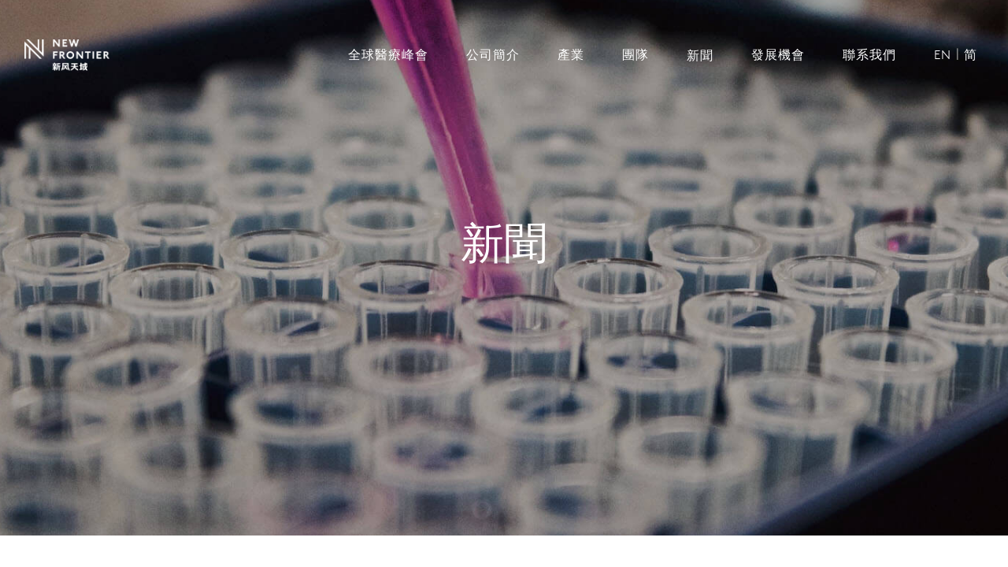

--- FILE ---
content_type: text/html; charset=UTF-8
request_url: https://www.new-frontier.com/hk/news/?team_slug=education&team_name=Education&y=2019
body_size: 48102
content:
<!DOCTYPE html>
<html lang="zh-HK" prefix="og: http://ogp.me/ns#">
<head>
<meta charset="UTF-8">
<meta http-equiv="X-UA-Compatible" content="IE=edge, chrome=1">
<meta name="viewport" content="width=device-width, initial-scale=1, maximum-scale=1">
<meta name="mobile-web-app-capable" content="yes">
<meta name="apple-mobile-web-app-capable" content="yes">
<meta name="apple-mobile-web-app-title" content="New Frontier - ">
<link rel="profile" href="http://gmpg.org/xfn/11">
<link rel="pingback" href="https://www.new-frontier.com/xmlrpc.php">
<link rel="icon" type="image/png" href="//www.new-frontier.com/wp-content/uploads/favicon.ico">
<title>Media - New Frontier</title>

<!-- This site is optimized with the Yoast SEO plugin v6.0 - https://yoast.com/wordpress/plugins/seo/ -->
<meta name="description" content="New Frontier is a Hong Kong and Shanghai-based diversified investment group. New Frontier is founded by a group of highly experienced investment professionals, entrepreneurs, business executives, industry operators, and backed by Asia&#039;s most connected and influential investors."/>
<link rel="canonical" href="https://www.new-frontier.com/hk/news/" />
<meta property="og:locale" content="zh_HK" />
<meta property="og:type" content="article" />
<meta property="og:title" content="Media - New Frontier" />
<meta property="og:description" content="New Frontier is a Hong Kong and Shanghai-based diversified investment group. New Frontier is founded by a group of highly experienced investment professionals, entrepreneurs, business executives, industry operators, and backed by Asia&#039;s most connected and influential investors." />
<meta property="og:url" content="https://www.new-frontier.com/hk/news/" />
<meta property="og:site_name" content="New Frontier" />
<meta property="og:image" content="http://www.new-frontier.com/wp-content/uploads/2018/06/meta-nf.jpg" />
<meta name="twitter:card" content="summary" />
<meta name="twitter:description" content="New Frontier is a Hong Kong and Shanghai-based diversified investment group. New Frontier is founded by a group of highly experienced investment professionals, entrepreneurs, business executives, industry operators, and backed by Asia&#039;s most connected and influential investors." />
<meta name="twitter:title" content="Media - New Frontier" />
<meta name="twitter:image" content="http://www.new-frontier.com/wp-content/uploads/2018/06/meta-nf.jpg" />
<meta name="twitter:creator" content="@cn" />
<script type='application/ld+json'>{"@context":"http:\/\/schema.org","@type":"WebSite","@id":"#website","url":"https:\/\/www.new-frontier.com\/hk\/","name":"New Frontier","potentialAction":{"@type":"SearchAction","target":"https:\/\/www.new-frontier.com\/hk\/?s={search_term_string}","query-input":"required name=search_term_string"}}</script>
<!-- / Yoast SEO plugin. -->

<link rel='dns-prefetch' href='//fonts.googleapis.com' />
<link rel='dns-prefetch' href='//s.w.org' />
		<script type="text/javascript">
			window._wpemojiSettings = {"baseUrl":"https:\/\/s.w.org\/images\/core\/emoji\/11\/72x72\/","ext":".png","svgUrl":"https:\/\/s.w.org\/images\/core\/emoji\/11\/svg\/","svgExt":".svg","source":{"concatemoji":"https:\/\/www.new-frontier.com\/wp-includes\/js\/wp-emoji-release.min.js?ver=4.9.8"}};
			!function(a,b,c){function d(a,b){var c=String.fromCharCode;l.clearRect(0,0,k.width,k.height),l.fillText(c.apply(this,a),0,0);var d=k.toDataURL();l.clearRect(0,0,k.width,k.height),l.fillText(c.apply(this,b),0,0);var e=k.toDataURL();return d===e}function e(a){var b;if(!l||!l.fillText)return!1;switch(l.textBaseline="top",l.font="600 32px Arial",a){case"flag":return!(b=d([55356,56826,55356,56819],[55356,56826,8203,55356,56819]))&&(b=d([55356,57332,56128,56423,56128,56418,56128,56421,56128,56430,56128,56423,56128,56447],[55356,57332,8203,56128,56423,8203,56128,56418,8203,56128,56421,8203,56128,56430,8203,56128,56423,8203,56128,56447]),!b);case"emoji":return b=d([55358,56760,9792,65039],[55358,56760,8203,9792,65039]),!b}return!1}function f(a){var c=b.createElement("script");c.src=a,c.defer=c.type="text/javascript",b.getElementsByTagName("head")[0].appendChild(c)}var g,h,i,j,k=b.createElement("canvas"),l=k.getContext&&k.getContext("2d");for(j=Array("flag","emoji"),c.supports={everything:!0,everythingExceptFlag:!0},i=0;i<j.length;i++)c.supports[j[i]]=e(j[i]),c.supports.everything=c.supports.everything&&c.supports[j[i]],"flag"!==j[i]&&(c.supports.everythingExceptFlag=c.supports.everythingExceptFlag&&c.supports[j[i]]);c.supports.everythingExceptFlag=c.supports.everythingExceptFlag&&!c.supports.flag,c.DOMReady=!1,c.readyCallback=function(){c.DOMReady=!0},c.supports.everything||(h=function(){c.readyCallback()},b.addEventListener?(b.addEventListener("DOMContentLoaded",h,!1),a.addEventListener("load",h,!1)):(a.attachEvent("onload",h),b.attachEvent("onreadystatechange",function(){"complete"===b.readyState&&c.readyCallback()})),g=c.source||{},g.concatemoji?f(g.concatemoji):g.wpemoji&&g.twemoji&&(f(g.twemoji),f(g.wpemoji)))}(window,document,window._wpemojiSettings);
		</script>
		<style type="text/css">
img.wp-smiley,
img.emoji {
	display: inline !important;
	border: none !important;
	box-shadow: none !important;
	height: 1em !important;
	width: 1em !important;
	margin: 0 .07em !important;
	vertical-align: -0.1em !important;
	background: none !important;
	padding: 0 !important;
}
</style>
<link rel='stylesheet' id='lsow-frontend-styles-css'  href='https://www.new-frontier.com/wp-content/plugins/livemesh-siteorigin-widgets/assets/css/lsow-frontend.css?ver=1.7' type='text/css' media='all' />
<link rel='stylesheet' id='lsow-icomoon-styles-css'  href='https://www.new-frontier.com/wp-content/plugins/livemesh-siteorigin-widgets/assets/css/icomoon.css?ver=1.7' type='text/css' media='all' />
<link rel='stylesheet' id='siteorigin-panels-front-css'  href='https://www.new-frontier.com/wp-content/plugins/siteorigin-panels/css/front-flex.css?ver=2.6.0' type='text/css' media='all' />
<link rel='stylesheet' id='jquery-background-video-css'  href='https://www.new-frontier.com/wp-content/plugins/video-backgrounds-for-siteorigin-page-builder/assets/jquery.background-video.css?ver=4.9.8' type='text/css' media='all' />
<link rel='stylesheet' id='so_video_background-css'  href='https://www.new-frontier.com/wp-content/plugins/video-backgrounds-for-siteorigin-page-builder/assets/so_video_background.css?ver=4.9.8' type='text/css' media='all' />
<link rel='stylesheet' id='iw-defaults-css'  href='https://www.new-frontier.com/wp-content/plugins/widgets-for-siteorigin/inc/../css/defaults.css?ver=1.3.3' type='text/css' media='all' />
<link rel='stylesheet' id='wpex-font-awesome-css'  href='https://www.new-frontier.com/wp-content/plugins/wp-timelines/css/font-awesome/css/font-awesome.min.css?ver=4.9.8' type='text/css' media='all' />
<link rel='stylesheet' id='wpex-google-fonts-css'  href='//fonts.googleapis.com/css?family=Source+Sans+Pro&#038;ver=1.0.0' type='text/css' media='all' />
<link rel='stylesheet' id='wpex-ex_s_lick-css'  href='https://www.new-frontier.com/wp-content/plugins/wp-timelines/js/ex_s_lick/ex_s_lick.css?ver=4.9.8' type='text/css' media='all' />
<link rel='stylesheet' id='wpex-ex_s_lick-theme-css'  href='https://www.new-frontier.com/wp-content/plugins/wp-timelines/js/ex_s_lick/ex_s_lick-theme.css?ver=4.9.8' type='text/css' media='all' />
<link rel='stylesheet' id='wpex-timeline-animate-css'  href='https://www.new-frontier.com/wp-content/plugins/wp-timelines/css/animate.css?ver=4.9.8' type='text/css' media='all' />
<link rel='stylesheet' id='wpex-timeline-css-css'  href='https://www.new-frontier.com/wp-content/plugins/wp-timelines/css/style.css?ver=4.9.8' type='text/css' media='all' />
<link rel='stylesheet' id='wpex-timeline-sidebyside-css'  href='https://www.new-frontier.com/wp-content/plugins/wp-timelines/css/style-sidebyside.css?ver=4.9.8' type='text/css' media='all' />
<link rel='stylesheet' id='wpex-horiz-css-css'  href='https://www.new-frontier.com/wp-content/plugins/wp-timelines/css/horiz-style.css?ver=3.2' type='text/css' media='all' />
<link rel='stylesheet' id='wpex-timeline-dark-css-css'  href='https://www.new-frontier.com/wp-content/plugins/wp-timelines/css/dark.css?ver=4.9.8' type='text/css' media='all' />
<style id='wpex-timeline-dark-css-inline-css' type='text/css'>
    .wpex-timeline > li .wpex-timeline-icon .fa{font-weight: normal;}
    
</style>
<link rel='stylesheet' id='understrap-styles-css'  href='https://www.new-frontier.com/wp-content/themes/new-frontier/css/theme.css?ver=0.4.13' type='text/css' media='all' />
<link rel='stylesheet' id='global-style-css'  href='https://www.new-frontier.com/wp-content/themes/new-frontier/css/summit.min.css?ver=1.0.0' type='text/css' media='all' />
<link rel='stylesheet' id='gem-base-css'  href='https://www.new-frontier.com/wp-content/plugins/godaddy-email-marketing-sign-up-forms/css/gem.min.css?ver=1.2.0' type='text/css' media='all' />
<script type='text/javascript' src='https://www.new-frontier.com/wp-includes/js/jquery/jquery.js?ver=1.12.4'></script>
<script type='text/javascript' src='https://www.new-frontier.com/wp-includes/js/jquery/jquery-migrate.min.js?ver=1.4.1'></script>
<link rel='https://api.w.org/' href='https://www.new-frontier.com/hk/wp-json/' />
<link rel="alternate" type="application/json+oembed" href="https://www.new-frontier.com/hk/wp-json/oembed/1.0/embed?url=https%3A%2F%2Fwww.new-frontier.com%2Fhk%2Fnews%2F" />
<link rel="alternate" type="text/xml+oembed" href="https://www.new-frontier.com/hk/wp-json/oembed/1.0/embed?url=https%3A%2F%2Fwww.new-frontier.com%2Fhk%2Fnews%2F&#038;format=xml" />
<style type="text/css">
.qtranxs_flag_en {background-image: url(https://www.new-frontier.com/wp-content/plugins/qtranslate-x/flags/gb.png); background-repeat: no-repeat;}
.qtranxs_flag_zh {background-image: url(https://www.new-frontier.com/wp-content/plugins/qtranslate-x/flags/cn.png); background-repeat: no-repeat;}
.qtranxs_flag_tc {background-image: url(https://www.new-frontier.com/wp-content/plugins/qtranslate-x/flags/cn.png); background-repeat: no-repeat;}
</style>
<link hreflang="en" href="https://www.new-frontier.com/en/news/?team_slug=education&team_name=Education&y=2019" rel="alternate" />
<link hreflang="zh" href="https://www.new-frontier.com/zh/news/?team_slug=education&team_name=Education&y=2019" rel="alternate" />
<link hreflang="hk" href="https://www.new-frontier.com/hk/news/?team_slug=education&team_name=Education&y=2019" rel="alternate" />
<link hreflang="x-default" href="https://www.new-frontier.com/en/news/?team_slug=education&team_name=Education&y=2019" rel="alternate" />
<meta name="generator" content="qTranslate-X 3.4.6.8" />
				<style type="text/css" media="all"
				       id="siteorigin-panels-layouts-head">/* Layout 6161 */ #pgc-6161-0-0 , #pgc-6161-1-0 { width:100%;width:calc(100% - ( 0 * 30px ) ) } #pg-6161-0 , #pl-6161 .so-panel { margin-bottom:30px } #pl-6161 .so-panel:last-child { margin-bottom:0px } #pg-6161-0> .panel-row-style { background-image:url(https://www.new-frontier.com/wp-content/uploads/2020/06/Press-Release-N1.jpg);background-position:center center;background-repeat:no-repeat;padding:10em 0em 10em 0em;height: 680px } #pg-6161-0.panel-no-style, #pg-6161-0.panel-has-style > .panel-row-style , #pg-6161-1.panel-no-style, #pg-6161-1.panel-has-style > .panel-row-style { -webkit-align-items:flex-start;align-items:flex-start } #pgc-6161-0-0 { align-self:auto } #pg-6161-1> .panel-row-style { display: none } @media (max-width:780px){ #pg-6161-0.panel-no-style, #pg-6161-0.panel-has-style > .panel-row-style , #pg-6161-1.panel-no-style, #pg-6161-1.panel-has-style > .panel-row-style { -webkit-flex-direction:column;-ms-flex-direction:column;flex-direction:column } #pg-6161-0 .panel-grid-cell , #pg-6161-1 .panel-grid-cell { margin-right:0 } #pg-6161-0 .panel-grid-cell , #pg-6161-1 .panel-grid-cell { width:100% } #pl-6161 .panel-grid-cell { padding:0 } #pl-6161 .panel-grid .panel-grid-cell-empty { display:none } #pl-6161 .panel-grid .panel-grid-cell-mobile-last { margin-bottom:0px } #pg-6161-0> .panel-row-style { height: 730px }  } </style><link rel="icon" href="https://www.new-frontier.com/wp-content/uploads/2018/01/cropped-nf-favicon-32x32.png" sizes="32x32" />
<link rel="icon" href="https://www.new-frontier.com/wp-content/uploads/2018/01/cropped-nf-favicon-192x192.png" sizes="192x192" />
<link rel="apple-touch-icon-precomposed" href="https://www.new-frontier.com/wp-content/uploads/2018/01/cropped-nf-favicon-180x180.png" />
<meta name="msapplication-TileImage" content="https://www.new-frontier.com/wp-content/uploads/2018/01/cropped-nf-favicon-270x270.png" />
<style type="text/css">.widget .stock_quote{margin:0;padding:0}.stock_quote.sqitem.error{font-weight:bold}.stock_quote.sqitem.minus::before,.stock_quote.sqitem.plus::before{display:inline-block;margin-right:2px;content:"";width:10px;height:14px;background:url([data-uri]) no-repeat}.stock_quote.sqitem.minus::before{background-position:-10px 4px}.stock_quote.sqitem.plus::before{background-position:0 4px}.stock_quote.sqitem.zero,.stock_quote.sqitem.zero:hover{color:#454545}.stock_quote.sqitem.minus,.stock_quote.sqitem.minus:hover{color:#D8442F}.stock_quote.sqitem.plus,.stock_quote.sqitem.plus:hover{color:#009D59}</style><!--<link rel="stylesheet" href="https://www.new-frontier.com/wp-content/themes/new-frontier/src/css/nf.site.v2.css?nocache=1"/>-->
<link rel="stylesheet" href="https://www.new-frontier.com/wp-content/themes/new-frontier/src/css/nf.site.v2.css?v=336&nocache=1"/>
<link rel="stylesheet" href="https://www.new-frontier.com/wp-content/themes/new-frontier/src/css/nf.site.v3.css?v=308&nocache=1"/>
</head>

<body class="page-template page-template-page-templates page-template-media-v3 page-template-page-templatesmedia-v3-php page page-id-6161 siteorigin-panels siteorigin-panels-before-js">

<div id="page" class="normalBanner hfeed site">
    
    <!-- ******************* The Navbar Area ******************* -->
    
    <div class="wrapper-fluid wrapper-navbar " id="wrapper-navbar">
	
        <a class="skip-link screen-reader-text sr-only" href="#content">Skip to content</a>

        <!-- <nav class="navbar navbar-dark bg-inverse site-navigation" itemscope="itemscope" itemtype="http://schema.org/SiteNavigationElement"> -->
        <nav class="navbar navbar-default site-navigation drop_menu_v3" itemscope="itemscope" itemtype="http://schema.org/SiteNavigationElement">

                <div class="container">

                    <div class="row">

                         <div class="col-md-12">

                            <div class="navbar-header">

                                <!-- .navbar-toggle is used as the toggle for collapsed navbar content -->

                                <button class="navbar-toggle hidden-sm-up" type="button" data-toggle="collapse" data-target=".exCollapsingNavbar">
                                    <span class="sr-only">Toggle navigation</span>
                                    <span class="icon-bar"></span>
                                    <span class="icon-bar"></span>
                                    <span class="icon-bar"></span>
                                </button>

                                <!-- Your site title as branding in the menu -->
                                <!-- AT remarks: remember to remove 'site' when this page goes live-->
                                <a class="navbar-brand" href="https://www.new-frontier.com/hk/" title="New Frontier" rel="home">
                                    <div class="navbar-logo"></div>
                                </a>
                            </div>


                            <!-- The WordPress Menu goes here -->
                            <div class="collapse navbar-toggleable-xs exCollapsingNavbar"><ul id="main-menu" class="nav navbar-nav "><li id="menu-item-8996" class="menu-item menu-item-type-post_type menu-item-object-page nav-item menu-item-8996"><a title="全球醫療峰會" href="https://www.new-frontier.com/hk/summit/" class="nav-link">全球醫療峰會</a></li>
<li id="menu-item-6081" class="menu-item menu-item-type-post_type menu-item-object-page nav-item menu-item-6081"><a title="公司簡介" href="https://www.new-frontier.com/hk/our-firm/" class="nav-link">公司簡介</a></li>
<li id="menu-item-6085" class="menu-item menu-item-type-custom menu-item-object-custom menu-item-has-children nav-item menu-item-6085 dropdown"><a title="產業" href="#" data-toggle="dropdown" class="nav-link dropdown-toggle">產業 <span class="caret"></span></a>
<ul role="menu" class=" dropdown-menu">
	<li id="menu-item-8898" class="menu-item menu-item-type-custom menu-item-object-custom nav-item menu-item-8898"><a title="臨牀醫療網絡" href="https://ufh.com.cn/en/" class="nav-link">臨牀醫療網絡</a></li>
	<li id="menu-item-8900" class="menu-item menu-item-type-custom menu-item-object-custom nav-item menu-item-8900"><a title="康復醫療服務" href="http://www.carealliance.com.cn/" class="nav-link">康復醫療服務</a></li>
	<li id="menu-item-8901" class="menu-item menu-item-type-custom menu-item-object-custom nav-item menu-item-8901"><a title="家庭醫療照護" href="https://www.ydcare.cn/" class="nav-link">家庭醫療照護</a></li>
	<li id="menu-item-8902" class="menu-item menu-item-type-custom menu-item-object-custom nav-item menu-item-8902"><a title="新風保險服務" href="https://www.new-frontier.com/hk/insurance/" class="nav-link">新風保險服務</a></li>
	<li id="menu-item-8903" class="menu-item menu-item-type-custom menu-item-object-custom nav-item menu-item-8903"><a title="跨境醫療服務" href="https://ufh.com.cn/en/crossborderhealthcare/" class="nav-link">跨境醫療服務</a></li>
</ul>
</li>
<li id="menu-item-6614" class="menu-item menu-item-type-custom menu-item-object-custom menu-item-has-children nav-item menu-item-6614 dropdown"><a title="團隊" href="#" data-toggle="dropdown" class="nav-link dropdown-toggle">團隊 <span class="caret"></span></a>
<ul role="menu" class=" dropdown-menu">
	<li id="menu-item-6615" class="menu-item menu-item-type-post_type menu-item-object-page nav-item menu-item-6615"><a title="管理團隊" href="https://www.new-frontier.com/hk/leadership-2-2/" class="nav-link">管理團隊</a></li>
	<li id="menu-item-7194" class="menu-item menu-item-type-post_type menu-item-object-page nav-item menu-item-7194"><a title="董事會及資深顧問" href="https://www.new-frontier.com/hk/directors-and-senior-advisors/" class="nav-link">董事會及資深顧問</a></li>
</ul>
</li>
<li id="menu-item-6164" class="menu-item menu-item-type-post_type menu-item-object-page current-menu-item page_item page-item-6161 current_page_item nav-item menu-item-6164 active"><a title="新聞" href="https://www.new-frontier.com/hk/news/" class="nav-link">新聞</a></li>
<li id="menu-item-8891" class="menu-item menu-item-type-custom menu-item-object-custom menu-item-has-children nav-item menu-item-8891 dropdown"><a title="發展機會" href="#" data-toggle="dropdown" class="nav-link dropdown-toggle">發展機會 <span class="caret"></span></a>
<ul role="menu" class=" dropdown-menu">
	<li id="menu-item-6344" class="menu-item menu-item-type-post_type menu-item-object-page nav-item menu-item-6344"><a title="發展機會" href="https://www.new-frontier.com/hk/careers/" class="nav-link">發展機會</a></li>
	<li id="menu-item-8304" class="menu-item menu-item-type-custom menu-item-object-custom nav-item menu-item-8304"><a title="校園招聘" href="https://new-frontier.hotjob.cn" class="nav-link">校園招聘</a></li>
</ul>
</li>
<li id="menu-item-6620" class="menu-item menu-item-type-post_type menu-item-object-page nav-item menu-item-6620"><a title="聯系我們" href="https://www.new-frontier.com/hk/offices/" class="nav-link">聯系我們</a></li>
<li id="menu-item-6087" class="menu-item menu-item-type-custom menu-item-object-custom nav-item menu-item-6087"><a title="EN" href="https://www.new-frontier.com/en/news/?team_slug=education&#038;team_name=Education&#038;y=2019" class="nav-link">EN</a></li>
<li id="menu-item-6088" class="menu-item menu-item-type-custom menu-item-object-custom nav-item menu-item-6088"><a title="简" href="https://www.new-frontier.com/zh/news/?team_slug=education&#038;team_name=Education&#038;y=2019" class="nav-link">简</a></li>
<li id="menu-item-7611" class="menu-item menu-item-type-custom menu-item-object-custom current-menu-item nav-item menu-item-7611 active"><a title="繁" href="https://www.new-frontier.com/hk/news/?team_slug=education&#038;team_name=Education&#038;y=2019" class="nav-link">繁</a></li>
</ul></div>							 
							<!--  <span class="stock_quote sqitem  minus" title="NFH (Last trade 2021-01-19 US/Eastern)">NYSE:NFH $8,62 -0,08(-0,92%) Vol:1520516</span>  -->

                        </div>
                 </div> 
             </div> <!-- .container -->
        </nav><!-- .site-navigation -->
    </div><!-- .wrapper-navbar end -->
	
<div class="LP_login_wrap">
	<div class="LP_login_content">
		<p class="LP_login_title">LP Portal</p>
		<div class="LP_login_close login_click"></div>
		<div class="LP_login_mod">
			<div class="LP_login_left">Login to manage your holdings.</div>
			<div class="LP_login_right">
				<label class="input_wrap">
					<input type="text" placeholder="Username">
				</label>
				<label class="input_wrap">
					<input type="password" placeholder="Password">
				</label>
				<label>
					<a href="Javascript:;" class="login_click">LOGIN</a>
				</label>
			</div>
		</div>
	</div>
</div>

<div class="wrapper" id="page-wrapper">

    <div id="content" class="container padding_control">

		<div id="pl-6161"  class="panel-layout" ><div id="pg-6161-0"  class="panel-grid panel-has-style" ><div class="lsow-dark-bg container_v3 moreheight siteorigin-panels-stretch panel-row-style panel-row-style-for-6161-0" data-siteorigin-parallax="{&quot;backgroundUrl&quot;:&quot;https:\/\/www.new-frontier.com\/wp-content\/uploads\/2020\/06\/Press-Release-N1.jpg&quot;,&quot;backgroundSize&quot;:[2000,1333],&quot;backgroundSizing&quot;:&quot;scaled&quot;,&quot;limitMotion&quot;:&quot;auto&quot;}" data-stretch-type="full" ><div id="pgc-6161-0-0"  class="panel-grid-cell" ><div id="panel-6161-0-0-0" class="so-panel widget widget_text panel-first-child panel-last-child" data-index="0" >			<div class="textwidget"><h1>新聞</h1>
</div>
		</div></div></div></div><div id="pg-6161-1"  class="panel-grid panel-has-style" ><div class="panel-row-style panel-row-style-for-6161-1" ><div id="pgc-6161-1-0"  class="panel-grid-cell panel-grid-cell-empty" ></div></div></div></div>        
    	   <div id="primary" class="content-area">

                <main id="main" class="site-main" role="main">
                	
					
					<div class="row col_wrap"> <!-- start col_wrap -->

													<p>
																	<span>No Records</span>
															</p>
												
						
						
					</div><!-- end of col_wrap -->

				</main><!-- #main -->
               
    	    </div><!-- #primary -->
            
            
<div class="navigation"><p></p></div>

    </div><!-- Container end -->
    
</div><!-- Wrapper end -->

<!--
<div id="media-footer-bg" class="wrapper">
	<div class="fluid-container">
		<div class="row media-footer-bg">
			
		</div>
	</div>
</div>
-->

<script type="text/javascript">
	(function ($) {
		function DropDown(el) {
			this.dd = el;
			this.initEvents();
		}
		DropDown.prototype = {
			initEvents : function() {
				var obj = this;

				obj.dd.on('click', function(event){
					$(this).toggleClass('active');
					event.stopPropagation();
				});	
			}
		}
	
		var dd = new DropDown( $('#dropdown-category') );
		var ddYear = new DropDown($('#dropdown-year') );

		$(document).click(function() {
			$('#dropdown-category').removeClass('active');
			$('#dropdown-year').removeClass('active');
		});
		
		let IneedList = $('.col_wrap').find('.col_wrap_item')
		let heightWrap = IneedList.slice(1)
		let arr3col = []
			
		for (let i = 0; i < IneedList.length; i++) {
			IneedList.eq(i).find('a.img_wrap').css({'background-image': 'url('+ IneedList.eq(i).find('.col_wrap_image img').attr('src') + ')'})
			IneedList.eq(i).addClass('other_item')
      }
		for(let i=0;i<heightWrap.length;i+=3){
			arr3col.push(heightWrap.slice(i,i+3));
		}
		if(arr3col.length){
			console.log(arr3col)
			for(let i=0;i<arr3col.length;i++){
				let heights = 0
				for(let ix=0;ix<arr3col[i].length;ix++){
					if(arr3col[i].get(ix).offsetHeight>heights) heights = arr3col[i].get(ix).offsetHeight
				}
				
				for(let ix=0;ix<arr3col[i].length;ix++){
					arr3col[i].eq(ix).css({'height':heights})
				}
				
				
			}
		}
				
		IneedList.eq(0).addClass('first_item').removeClass('other_item')
		IneedList.eq(0).find('.col_wrap_image').addClass('col-md-7')
		IneedList.eq(0).find('.col_wrap_text').addClass('col-md-5')
		
// 		$('.navbar-toggle').css({'margin-right':'14px'})
		

	})(jQuery);

</script>




<div class="wrapper footer_wrapper_v3" id="wrapper-footer">
    
    <div class="">

				<div class="col-md-4">
					<footer id="colophon" class="site-footer" role="contentinfo">
						<div class="site-info">
							<!-- <div class="logo"></div> -->
							<div class="footer_title">QUICK LINKS</div>
							<div class="footer-container"><ul id="footer-menu" class="navlist"><li id="menu-item-6476" class="menu-item menu-item-type-post_type menu-item-object-page nav-item menu-item-6476"><a title="公司簡介" href="https://www.new-frontier.com/hk/our-firm/" class="nav-link">公司簡介</a></li>
<li id="menu-item-7789" class="menu-item menu-item-type-post_type menu-item-object-page nav-item menu-item-7789"><a title="管理團隊" href="https://www.new-frontier.com/hk/leadership-2-2/" class="nav-link">管理團隊</a></li>
<li id="menu-item-6475" class="menu-item menu-item-type-post_type menu-item-object-page current-menu-item page_item page-item-6161 current_page_item nav-item menu-item-6475 active"><a title="新聞" href="https://www.new-frontier.com/hk/news/" class="nav-link">新聞</a></li>
</ul></div>						</div><!-- .site-info -->
					</footer><!-- #colophon -->
				</div><!--col-md-4 end -->
			
				<div class="col-md-4">
					<footer id="colophon" class="site-footer" role="contentinfo">
						<div class="site-info">
							<div class="footer_title">EXPLORE NEW FRONTIER</div>
							<div class="footer-container"><ul id="footer-menu" class="navlist"><li id="menu-item-6478" class="menu-item menu-item-type-post_type menu-item-object-page nav-item menu-item-6478"><a title="新風健康" href="https://www.new-frontier.com/hk/vitality/" class="nav-link">新風健康</a></li>
<li id="menu-item-6479" class="menu-item menu-item-type-post_type menu-item-object-page nav-item menu-item-6479"><a title="新风大灣區醫療" href="https://www.new-frontier.com/hk/gbah/" class="nav-link">新风大灣區醫療</a></li>
<li id="menu-item-8452" class="menu-item menu-item-type-post_type menu-item-object-page nav-item menu-item-8452"><a title="新风保險服務" href="https://www.new-frontier.com/hk/insurance/" class="nav-link">新风保險服務</a></li>
</ul></div>		
						</div><!-- .site-info -->
					</footer><!-- #colophon -->
				</div><!--col-md-4 end -->
			
				<div class="col-md-4">
					<footer id="colophon" class="site-footer" role="contentinfo">
						<div class="site-info">	
							<div class="footer_title">GET IN TOUCH</div>
							<div class="footer-container"><ul id="footer-menu" class="navlist"><li id="menu-item-6481" class="menu-item menu-item-type-post_type menu-item-object-page nav-item menu-item-6481"><a title="發展機會" href="https://www.new-frontier.com/hk/careers/" class="nav-link">發展機會</a></li>
</ul></div>						
						</div><!-- .site-info -->
					</footer><!-- #colophon -->
				</div><!--col-md-4 end -->           
		
		
<!--
        <div class="row footer_ninja">
            <noscript class="ninja-forms-noscript-message">
    Notice: JavaScript is required for this content.</noscript><div id="nf-form-5-cont" class="nf-form-cont">

    <div class="nf-loading-spinner"></div>

</div>
        <!-- TODO: Move to Template File. -->
        <script>
            var formDisplay = 1;

            /* Maybe initialize nfForms object */
            var nfForms = nfForms || [];

            /* Build Form Data */
            var form = [];
            form.id = '5';
            form.settings = {"objectType":"Form Setting","editActive":true,"title":"\u8a02\u95b1\u7372\u53d6\u6700\u65b0\u8cc7\u8a0a","key":"","created_at":"2016-08-24 16:39:20","default_label_pos":"above","_seq_num":"3","conditions":[],"show_title":"1","clear_complete":"1","hide_complete":0,"wrapper_class":"","element_class":"","add_submit":"1","logged_in":"","not_logged_in_msg":"","sub_limit_number":"","sub_limit_msg":"","calculations":[],"formContentData":["email_address_1593756661482","en_subscribe_zh_hk_1594276942783"],"container_styles_background-color":"","container_styles_border":"","container_styles_border-style":"","container_styles_border-color":"","container_styles_color":"","container_styles_height":"","container_styles_width":"","container_styles_font-size":"","container_styles_margin":"","container_styles_padding":"","container_styles_display":"","container_styles_float":"","container_styles_show_advanced_css":"0","container_styles_advanced":"","title_styles_background-color":"","title_styles_border":"","title_styles_border-style":"","title_styles_border-color":"","title_styles_color":"","title_styles_height":"","title_styles_width":"","title_styles_font-size":"","title_styles_margin":"","title_styles_padding":"","title_styles_display":"","title_styles_float":"","title_styles_show_advanced_css":"0","title_styles_advanced":"","row_styles_background-color":"","row_styles_border":"","row_styles_border-style":"","row_styles_border-color":"","row_styles_color":"","row_styles_height":"","row_styles_width":"","row_styles_font-size":"","row_styles_margin":"","row_styles_padding":"","row_styles_display":"","row_styles_show_advanced_css":"0","row_styles_advanced":"","row-odd_styles_background-color":"","row-odd_styles_border":"","row-odd_styles_border-style":"","row-odd_styles_border-color":"","row-odd_styles_color":"","row-odd_styles_height":"","row-odd_styles_width":"","row-odd_styles_font-size":"","row-odd_styles_margin":"","row-odd_styles_padding":"","row-odd_styles_display":"","row-odd_styles_show_advanced_css":"0","row-odd_styles_advanced":"","success-msg_styles_background-color":"","success-msg_styles_border":"","success-msg_styles_border-style":"","success-msg_styles_border-color":"","success-msg_styles_color":"","success-msg_styles_height":"","success-msg_styles_width":"","success-msg_styles_font-size":"","success-msg_styles_margin":"","success-msg_styles_padding":"","success-msg_styles_display":"","success-msg_styles_show_advanced_css":"0","success-msg_styles_advanced":"","error_msg_styles_background-color":"","error_msg_styles_border":"","error_msg_styles_border-style":"","error_msg_styles_border-color":"","error_msg_styles_color":"","error_msg_styles_height":"","error_msg_styles_width":"","error_msg_styles_font-size":"","error_msg_styles_margin":"","error_msg_styles_padding":"","error_msg_styles_display":"","error_msg_styles_show_advanced_css":"0","error_msg_styles_advanced":"","currency":"","changeEmailErrorMsg":"Please enter a valid email address!","confirmFieldErrorMsg":"These fields must match!","fieldNumberNumMinError":"Number Min Error","fieldNumberNumMaxError":"Number Max Error","fieldNumberIncrementBy":"Please increment by ","formErrorsCorrectErrors":" ","validateRequiredField":"This is a required field.","honeypotHoneypotError":"Honeypot Error","fieldsMarkedRequired":" ","ninjaForms":"Ninja Forms","fieldTextareaRTEInsertLink":"Insert Link","fieldTextareaRTEInsertMedia":"Insert Media","fieldTextareaRTESelectAFile":"Select a file","fileUploadOldCodeFileUploadInProgress":"File Upload in Progress.","fileUploadOldCodeFileUpload":"FILE UPLOAD","currencySymbol":"$","thousands_sep":",","decimal_point":".","currency_symbol":"","beforeForm":"","beforeFields":"","afterFields":"","afterForm":""};
            form.fields = [{"objectType":"Field","objectDomain":"fields","editActive":false,"order":2,"label":"Email Address","key":"email_address_1593756661482","type":"email","created_at":"2016-08-24 16:39:20","label_pos":"hidden","required":1,"wrap_styles_show_advanced_css":0,"label_styles_show_advanced_css":0,"element_styles_show_advanced_css":0,"cellcid":"c3281","placeholder":"\u90f5\u7bb1\u5730\u5740","container_class":"one-fourth first","id":38,"beforeField":"","afterField":"","parentType":"email","element_templates":["email","input"],"old_classname":"","wrap_template":"wrap"},{"objectType":"Field","objectDomain":"fields","editActive":false,"order":5,"label":"\u7acb\u5373\u8a02\u95b1","key":"en_subscribe_zh_hk_1594276942783","type":"submit","created_at":"2016-08-24 16:39:20","processing_label":"Processing","wrap_styles_show_advanced_css":0,"label_styles_show_advanced_css":0,"element_styles_show_advanced_css":0,"submit_element_hover_styles_show_advanced_css":0,"cellcid":"c3287","container_class":"one-fourth","id":40,"beforeField":"","afterField":"","label_pos":"above","parentType":"textbox","element_templates":["submit","button","input"],"old_classname":"","wrap_template":"wrap-no-label"}];

            /* Add Form Data to nfForms object */
            nfForms.push( form );
        </script>

                </div>
-->
		

<!--		
		<div class="copyright">© 2026 新風天域有限公司版權所有</div>
-->
        
    </div><!-- container end -->
    
</div><!-- wrapper end -->

</div><!-- #page -->

<link rel='stylesheet' id='so-css-new-frontier-css'  href='https://www.new-frontier.com/wp-content/uploads/so-css/so-css-new-frontier.css?ver=1564652074' type='text/css' media='all' />
<link rel='stylesheet' id='dashicons-css'  href='https://www.new-frontier.com/wp-includes/css/dashicons.min.css?ver=4.9.8' type='text/css' media='all' />
<link rel='stylesheet' id='nf-display-css'  href='https://www.new-frontier.com/wp-content/plugins/ninja-forms/assets/css/display-structure.css?ver=4.9.8' type='text/css' media='all' />
<script type='text/javascript' src='https://www.new-frontier.com/wp-content/plugins/livemesh-siteorigin-widgets/assets/js/modernizr-custom.min.js?ver=1.7'></script>
<script type='text/javascript' src='https://www.new-frontier.com/wp-content/plugins/livemesh-siteorigin-widgets/assets/js/jquery.waypoints.min.js?ver=1.7'></script>
<script type='text/javascript'>
/* <![CDATA[ */
var lsow_settings = {"mobile_width":"780","custom_css":""};
/* ]]> */
</script>
<script type='text/javascript' src='https://www.new-frontier.com/wp-content/plugins/livemesh-siteorigin-widgets/assets/js/lsow-frontend.min.js?ver=1.7'></script>
<script type='text/javascript' src='https://www.new-frontier.com/wp-content/plugins/video-backgrounds-for-siteorigin-page-builder/assets/jquery.background-video.js?ver=1.1.1'></script>
<script type='text/javascript' src='https://www.new-frontier.com/wp-content/themes/new-frontier/js/theme.min.js?ver=0.4.15'></script>
<script type='text/javascript'>
/* <![CDATA[ */
var GEM = {"thankyou":"Thank you for signing up!","thankyou_suppressed":"Thank you for signing up! Please check your email to confirm your subscription.","oops":"Oops! There was a problem. Please try again.","email":"Please enter a valid email address.","required":"%s is a required field."};
/* ]]> */
</script>
<script type='text/javascript' src='https://www.new-frontier.com/wp-content/plugins/godaddy-email-marketing-sign-up-forms/js/gem.min.js?ver=1.2.0'></script>
<script type='text/javascript' src='https://www.new-frontier.com/wp-includes/js/wp-embed.min.js?ver=4.9.8'></script>
<script type='text/javascript'>
/* <![CDATA[ */
var stockQuoteJs = {"ajax_url":"https:\/\/www.new-frontier.com\/wp-admin\/admin-ajax.php"};
/* ]]> */
</script>
<script type='text/javascript' src='https://www.new-frontier.com/wp-content/plugins/stock-quote/assets/js/jquery.stockquote.min.js?ver=0.2.1.1'></script>
<script type='text/javascript' src='https://www.new-frontier.com/wp-content/plugins/siteorigin-panels/js/siteorigin-parallax.min.js?ver=2.6.0'></script>
<script type='text/javascript'>
/* <![CDATA[ */
var panelsStyles = {"fullContainer":"body"};
/* ]]> */
</script>
<script type='text/javascript' src='https://www.new-frontier.com/wp-content/plugins/siteorigin-panels/js/styling-260.min.js?ver=2.6.0'></script>
<script type='text/javascript' src='https://www.new-frontier.com/wp-includes/js/underscore.min.js?ver=1.8.3'></script>
<script type='text/javascript' src='https://www.new-frontier.com/wp-includes/js/backbone.min.js?ver=1.2.3'></script>
<script type='text/javascript' src='https://www.new-frontier.com/wp-content/plugins/ninja-forms/assets/js/min/front-end-deps.js?ver=3.0.34.2'></script>
<script type='text/javascript'>
/* <![CDATA[ */
var nfi18n = {"ninjaForms":"Ninja Forms","changeEmailErrorMsg":"Please enter a valid email address!","confirmFieldErrorMsg":"These fields must match!","fieldNumberNumMinError":"Number Min Error","fieldNumberNumMaxError":"Number Max Error","fieldNumberIncrementBy":"Please increment by ","fieldTextareaRTEInsertLink":"Insert Link","fieldTextareaRTEInsertMedia":"Insert Media","fieldTextareaRTESelectAFile":"Select a file","formErrorsCorrectErrors":"Please correct errors before submitting this form.","validateRequiredField":"This is a required field.","honeypotHoneypotError":"Honeypot Error","fileUploadOldCodeFileUploadInProgress":"File Upload in Progress.","fileUploadOldCodeFileUpload":"FILE UPLOAD","currencySymbol":"$","fieldsMarkedRequired":"Fields marked with an <span class=\"ninja-forms-req-symbol\">*<\/span> are required","thousands_sep":",","decimal_point":"."};
var nfFrontEnd = {"ajaxNonce":"7254759f95","adminAjax":"https:\/\/www.new-frontier.com\/wp-admin\/admin-ajax.php","requireBaseUrl":"https:\/\/www.new-frontier.com\/wp-content\/plugins\/ninja-forms\/assets\/js\/","use_merge_tags":{"user":{"address":"address","textbox":"textbox","button":"button","checkbox":"checkbox","city":"city","date":"date","email":"email","firstname":"firstname","html":"html","hidden":"hidden","lastname":"lastname","listcheckbox":"listcheckbox","listcountry":"listcountry","listmultiselect":"listmultiselect","listradio":"listradio","listselect":"listselect","liststate":"liststate","note":"note","number":"number","password":"password","passwordconfirm":"passwordconfirm","product":"product","quantity":"quantity","recaptcha":"recaptcha","shipping":"shipping","spam":"spam","starrating":"starrating","submit":"submit","terms":"terms","textarea":"textarea","total":"total","unknown":"unknown","zip":"zip","hr":"hr"},"post":{"address":"address","textbox":"textbox","button":"button","checkbox":"checkbox","city":"city","date":"date","email":"email","firstname":"firstname","html":"html","hidden":"hidden","lastname":"lastname","listcheckbox":"listcheckbox","listcountry":"listcountry","listmultiselect":"listmultiselect","listradio":"listradio","listselect":"listselect","liststate":"liststate","note":"note","number":"number","password":"password","passwordconfirm":"passwordconfirm","product":"product","quantity":"quantity","recaptcha":"recaptcha","shipping":"shipping","spam":"spam","starrating":"starrating","submit":"submit","terms":"terms","textarea":"textarea","total":"total","unknown":"unknown","zip":"zip","hr":"hr"},"system":{"address":"address","textbox":"textbox","button":"button","checkbox":"checkbox","city":"city","date":"date","email":"email","firstname":"firstname","html":"html","hidden":"hidden","lastname":"lastname","listcheckbox":"listcheckbox","listcountry":"listcountry","listmultiselect":"listmultiselect","listradio":"listradio","listselect":"listselect","liststate":"liststate","note":"note","number":"number","password":"password","passwordconfirm":"passwordconfirm","product":"product","quantity":"quantity","recaptcha":"recaptcha","shipping":"shipping","spam":"spam","starrating":"starrating","submit":"submit","terms":"terms","textarea":"textarea","total":"total","unknown":"unknown","zip":"zip","hr":"hr"},"fields":{"address":"address","textbox":"textbox","button":"button","checkbox":"checkbox","city":"city","date":"date","email":"email","firstname":"firstname","html":"html","hidden":"hidden","lastname":"lastname","listcheckbox":"listcheckbox","listcountry":"listcountry","listmultiselect":"listmultiselect","listradio":"listradio","listselect":"listselect","liststate":"liststate","note":"note","number":"number","password":"password","passwordconfirm":"passwordconfirm","product":"product","quantity":"quantity","recaptcha":"recaptcha","shipping":"shipping","spam":"spam","starrating":"starrating","submit":"submit","terms":"terms","textarea":"textarea","total":"total","unknown":"unknown","zip":"zip","hr":"hr"},"calculations":{"html":"html","hidden":"hidden","note":"note","unknown":"unknown"}},"opinionated_styles":""};
/* ]]> */
</script>
<script type='text/javascript' src='https://www.new-frontier.com/wp-content/plugins/ninja-forms/assets/js/min/front-end.js?ver=3.0.34.2'></script>
<script type="text/javascript">document.body.className = document.body.className.replace("siteorigin-panels-before-js","");</script><script id="tmpl-nf-layout" type="text/template">
	<span class="nf-form-title">
		<h3>{{{ ( 1 == data.settings.show_title ) ? data.settings.title : '' }}}</h3>
	</span>
	<div class="nf-form-wrap ninja-forms-form-wrap">
		<div class="nf-response-msg"></div>
		<div class="nf-debug-msg"></div>
		<div class="nf-before-form"></div>
		<div class="nf-form-layout"></div>
		<div class="nf-after-form"></div>
	</div>
</script>

<script id="tmpl-nf-empty" type="text/template">

</script><script id="tmpl-nf-before-form" type="text/template">
	{{{ data.beforeForm }}}
</script><script id="tmpl-nf-after-form" type="text/template">
	{{{ data.afterForm }}}
</script><script id="tmpl-nf-before-fields" type="text/template">
    <div class="nf-form-fields-required">{{{ data.renderFieldsMarkedRequired() }}}</div>
    {{{ data.beforeFields }}}
</script><script id="tmpl-nf-after-fields" type="text/template">
    {{{ data.afterFields }}}
    <div class="nf-form-errors"></div>
    <div class="nf-form-hp"></div>
</script><script id="tmpl-nf-before-field" type="text/template">
    {{{ data.beforeField }}}
</script><script id="tmpl-nf-after-field" type="text/template">
    {{{ data.afterField }}}
</script><script id="tmpl-nf-form-layout" type="text/template">
	<div class="{{{ data.wrapper_class }}}">
		<div class="nf-before-form-content"></div>
		<div class="nf-form-content {{{ data.element_class }}}"></div>
		<div class="nf-after-form-content"></div>
	</div>
</script><script id="tmpl-nf-form-hp" type="text/template">
	<label for="nf-field-hp-{{{ data.id }}}">
		{{{ nfi18n.formHoneypot }}}
		<input id="nf-field-hp-{{{ data.id }}}" name="nf-field-hp" class="nf-element nf-field-hp" type="text" value=""/>
	</label>
</script><script id="tmpl-nf-field-layout" type="text/template">
    <div id="nf-field-{{{ data.id }}}-container" class="nf-field-container {{{ data.type }}}-container {{{ data.renderContainerClass() }}}">
        <div class="nf-before-field"></div>
        <div class="nf-field"></div>
        <div class="nf-after-field"></div>
    </div>
</script>
<script id="tmpl-nf-field-before" type="text/template">
    {{{ data.beforeField }}}
</script><script id="tmpl-nf-field-after" type="text/template">
	<#
	/*
	 * Render our input limit section if that setting exists.
	 */
	#>
	<div class="nf-input-limit"></div>
	<#
	/*
	 * Render our error section if we have an error.
	 */
    #>
	<div class="nf-error-wrap nf-error"></div>
	<#
	/*
	 * Render any custom HTML after our field.
	 */
    #>
    {{{ data.afterField }}}
</script>
<script id="tmpl-nf-field-wrap" type="text/template">
	<div id="nf-field-{{{ data.id }}}-wrap" class="{{{ data.renderWrapClass() }}}" data-field-id="{{{ data.id }}}">
		<#
		/*
		 * This is our main field template. It's called for every field type.
		 * Note that must have ONE top-level, wrapping element. i.e. a div/span/etc that wraps all of the template.
		 *
		 * <div>
		 * 	 <div>
		 *   	Cool Stuff
		 * 	 </div>
		 *   <span>
		 * 		Hello World!
		 *   </span>
		 * </div>
		 *
		 * is OK.
		 *
		 * <div>
		 * 		Cool Stuff
		 * </div>
		 * <span>
		 * 		Hello World!
		 * </span>
		 *
		 * is NOT ok because each of those items is on the top-level.
		 */
        #>
		<#
		/*
		 * Render our label.
		 */
        #>
		{{{ data.renderLabel() }}}
		<#
		/*
		 * Render our field element. Uses the template for the field being rendered.
		 */
        #>
		<div class="nf-field-element">{{{ data.renderElement() }}}</div>
		<#
		/*
		 * Render our Description Text.
		 */
        #>
		{{{ data.renderDescText() }}}
	</div>
</script>
<script id="tmpl-nf-field-wrap-no-label" type="text/template">
    <div id="nf-field-{{{ data.id }}}-wrap" class="{{{ data.renderWrapClass() }}}" data-field-id="{{{ data.id }}}">
        <div class="nf-field-label"></div>
        <div class="nf-field-element">{{{ data.renderElement() }}}</div>
        <div class="nf-error-wrap"></div>
    </div>
</script>
<script id="tmpl-nf-field-wrap-no-container" type="text/template">

        {{{ data.renderElement() }}}

        <div class="nf-error-wrap"></div>
</script>
<script id="tmpl-nf-field-label" type="text/template">
	<div class="nf-field-label"><label for="nf-field-{{{ data.id }}}" class="{{{ data.renderLabelClasses() }}}">{{{ data.label }}} {{{ ( 'undefined' != typeof data.required && 1 == data.required ) ? '<span class="ninja-forms-req-symbol">*</span>' : '' }}} {{{ data.maybeRenderHelp() }}}</label></div>
</script>
<script id="tmpl-nf-field-error" type="text/template">
	<div class="nf-error-msg nf-error-{{{ data.id }}}">{{{ data.msg }}}</div>
</script><script id="tmpl-nf-form-error" type="text/template">
	<div class="nf-error-msg nf-error-{{{ data.id }}}">{{{ data.msg }}}</div>
</script><script id="tmpl-nf-field-input-limit" type="text/template">
    {{{ data.currentCount() }}} of {{{ data.input_limit }}} {{{ data.input_limit_msg }}}
</script><script id="nf-tmpl-field-null" type="text/template">
</script><script id="tmpl-nf-field-email" type="text/template">
	<input id="nf-field-{{{ data.id }}}" name="nf-field-{{{ data.id }}}" class="{{{ data.renderClasses() }}} nf-element" type="email" value="{{{ data.value }}}" {{{ data.renderPlaceholder() }}}>
</script><script id='tmpl-nf-field-input' type='text/template'>
    <input id="nf-field-{{{ data.id }}}" name="nf-field-{{{ data.id }}}" class="{{{ data.renderClasses() }}} nf-element" type="text" value="{{{ data.value }}}" {{{ data.renderPlaceholder() }}} {{{ data.maybeDisabled() }}}>
</script><script id="tmpl-nf-field-submit" type="text/template">
	<input id="nf-field-{{{ data.id }}}" class="{{{ data.renderClasses() }}} nf-element " type="button" value="{{{ data.label }}}" {{{ ( data.disabled ) ? 'disabled' : '' }}}>
</script><script id='tmpl-nf-field-button' type='text/template'>
    <button id="nf-field-{{{ data.id }}}" name="nf-field-{{{ data.id }}}" class="{{{ data.classes }}} nf-element">
        {{{ data.label }}}
    </button>
</script>        <script>
            var post_max_size = '8';
            var upload_max_filesize = '2';
            var wp_memory_limit = '512';
        </script>
        <script type="text/javascript" src="https://www.new-frontier.com/wp-content/themes/new-frontier/src/js/nf.site.v2.js?v=44&nocache=1"></script>
<script type="text/javascript" src="https://www.new-frontier.com/wp-content/themes/new-frontier/src/js/nf.site.v3.js?v=8&nocache=1"></script>

</body>

</html>


--- FILE ---
content_type: text/html; charset=UTF-8
request_url: https://www.new-frontier.com/wp-admin/admin-ajax.php
body_size: 120
content:
{"status":"success","message":"Stock Quote Fatal Error: AlphaVantage.co API key has not set","symbol":"NFH","done":true}

--- FILE ---
content_type: text/css
request_url: https://www.new-frontier.com/wp-content/themes/new-frontier/css/summit.min.css?ver=1.0.0
body_size: 18977
content:
.summit .sticky-sidebar{position:fixed;top:65%;left:0;transform:translateY(-50%);z-index:100;transition:all .3s ease}@media(max-width: 992px){.summit .sticky-sidebar{display:none}}.summit .sticky-sidebar-content{background-color:hsla(0,0%,100%,.95);border-radius:0 10px 10px 0;box-shadow:0 4px 6px rgba(0,0,0,.1);padding:20px;width:250px;border-left:4px solid #e5804f}.summit .sticky-sidebar .section-nav-title{font-size:18px;font-weight:700;color:#373a3c;margin-bottom:15px;padding-bottom:10px;border-bottom:2px solid #e5804f}.summit .sticky-sidebar .section-nav-list{list-style:none;padding:0;margin:0}.summit .sticky-sidebar .section-nav-list li{margin-bottom:10px}.summit .sticky-sidebar .section-nav-list li a{text-decoration:none;color:#373a3c;font-size:16px;position:relative;padding-left:15px;transition:all .3s ease}.summit .sticky-sidebar .section-nav-list li a:before{content:"•";position:absolute;left:0;color:#e5804f;opacity:0;transition:opacity .3s ease}.summit .sticky-sidebar .section-nav-list li a:hover{color:#e5804f}.summit .sticky-sidebar .section-nav-list li a:hover:before{opacity:1}.summit .sticky-sidebar:hover{transform:translateY(-50%) translateX(10px)}.summit .summit-top-back{padding-left:0px;padding-right:0px;border-left:0px;border-right:0px;background-position:center center;background-size:cover;padding:0px 0px 0px 0px;height:680px;background-repeat:no-repeat}.summit .summit-top-banner{position:relative;width:100%;height:680px;background-size:cover;background-position:center;overflow:hidden}@media(max-width: 768px){.summit .summit-top-banner{height:400px}}.summit .summit-top-banner__overlay{width:100%;height:100%;display:flex;align-items:center}.summit .summit-top-banner__content{width:90%;color:#fff;padding:0 15px}@media(max-width: 768px){.summit .summit-top-banner__content{text-align:center}}.summit .summit-top-banner__title{font-size:32px;font-weight:700;line-height:1.5;margin-bottom:20px}@media(max-width: 768px){.summit .summit-top-banner__title{font-size:16px}}.summit .summit-top-banner__subtitle{font-size:64px;font-weight:700;margin-bottom:20px;margin-left:-38px}@media(max-width: 768px){.summit .summit-top-banner__subtitle{margin-left:0px;font-size:24px}}.summit .summit-top-banner__subtitle-small{font-size:32px;font-weight:700;line-height:1.5;margin-bottom:20px}@media(max-width: 768px){.summit .summit-top-banner__subtitle-small{font-size:16px}}.summit .summit-top-banner__live-tag{display:inline-flex;align-items:center;background:rgba(0,0,0,.7);border-radius:6px;padding:6px 12px;gap:4px;margin-bottom:20px}.summit .summit-top-banner__live-tag-icon{width:24px;height:24px;background:linear-gradient(180deg, #E5804F 0%, #A8562E 100%)}.summit .summit-top-banner__live-tag-text{color:#e5804f;font-size:16px;font-weight:600}.summit .summit-top-banner__date{display:flex;align-items:center;gap:8px;font-size:18px}@media(max-width: 768px){.summit .summit-top-banner__date{justify-content:center;font-size:14px}}.summit .summit-top-banner__date-icon{width:24px;height:24px}.summit .summit-top-back-image{padding:0px 0px 0px 0px;height:680px;width:100%}.summit .about-the-summit{margin:100px 0px 180px 0px}.summit .about-the-summit .top-title{display:flex;justify-content:space-between}@media(max-width: 768px){.summit .about-the-summit .top-title{flex-direction:column}}.summit .about-the-summit .download-details{height:36px;display:inline-flex;justify-content:flex-start;align-items:center;gap:8px;display:flex}.summit .about-the-summit .download-details-icon{width:32px;height:30px;position:relative}.summit .about-the-summit .download-details-text a{text-align:center;color:#a8562e;font-size:18px;font-family:"PingFang SC",sans-serif;font-weight:400;line-height:36px;word-wrap:break-word}.summit .about-the-summit .download-details-text a:hover{color:#a8562e}.summit .text-wrapper{margin-bottom:48px}.summit .speech{background-color:#f7f8fc;padding:90px 0px}.summit .speech .speech__title{margin-bottom:48px}.summit .speech .signature{display:inline-block;position:relative;right:-85%;bottom:270px}@media(max-width: 768px){.summit .speech .signature{position:relative;right:-50%;bottom:0}}.summit .joint-speech{width:100%;max-width:1080px;margin:0 auto;display:flex;flex-direction:column;justify-content:center;align-items:flex-start;gap:48px;padding:0 15px}@media(max-width: 768px){.summit .joint-speech{gap:24px}}.summit .joint-speech__title{width:100%;color:#000;font-size:44px;font-family:"PingFang SC",sans-serif;font-weight:600;line-height:1.5;word-wrap:break-word}@media(max-width: 768px){.summit .joint-speech__title{font-size:28px}}.summit .joint-speech__description{color:#373a3c;font-size:18px;font-family:"PingFang SC",sans-serif;font-weight:400;line-height:1.8;word-wrap:break-word}@media(max-width: 768px){.summit .joint-speech__description{font-size:16px;line-height:1.6}}.summit .joint-speech__speakers{width:100%;display:flex;justify-content:space-between;align-items:center}@media(max-width: 768px){.summit .joint-speech__speakers{flex-direction:column;gap:30px}}.summit .joint-speech__speaker{display:flex;align-items:center;gap:24px}@media(max-width: 768px){.summit .joint-speech__speaker{width:100%;flex-direction:column;text-align:center}}.summit .joint-speech__speaker-avatar{width:80px;height:80px;border-radius:50%;overflow:hidden}@media(max-width: 768px){.summit .joint-speech__speaker-avatar{width:120px;height:120px}}.summit .joint-speech__speaker-avatar img{width:100%;height:100%;object-fit:cover}.summit .joint-speech__speaker-info{display:flex;flex-direction:column;gap:8px}@media(max-width: 768px){.summit .joint-speech__speaker-info{align-items:center}}.summit .joint-speech__speaker-name{color:#000;font-size:36px;font-family:"PingFang SC",sans-serif;font-weight:600;line-height:1.5}@media(max-width: 768px){.summit .joint-speech__speaker-name{font-size:24px}}.summit .joint-speech__speaker-name-suffix{font-size:24px;margin-left:10px}@media(max-width: 768px){.summit .joint-speech__speaker-name-suffix{font-size:18px}}.summit .joint-speech__speaker-title{color:#373a3c;font-size:16px;font-family:"PingFang SC",sans-serif;font-weight:400;line-height:1.8;text-align:left}@media(max-width: 768px){.summit .joint-speech__speaker-title{font-size:14px;text-align:center}}.summit .mt-180{margin-top:180px}.summit .mb-180{margin-bottom:180px}.summit .summit-cards-container{display:flex;gap:24px;justify-content:center;align-items:center;max-width:1200px;margin:0 auto;flex-wrap:wrap}.summit .summit-card{flex:1;min-width:280px;height:140px;padding:24px 40px 24px 80px;background:#f7f8fc;border-radius:12px;display:flex;justify-content:space-between;align-items:flex-start;gap:12px;position:relative}.summit .card-content{flex:1;display:flex;flex-direction:column;gap:24px}.summit .card-title{color:#000;font-size:28px;font-family:"PingFang SC",sans-serif;font-weight:600;line-height:42px;margin-left:5px}.summit .card-link{width:119px;padding-bottom:8px;border-bottom:2px solid #a8562e;color:#a8562e;font-size:16px;font-family:"Helvetica",sans-serif;font-weight:400}.summit .card-icon{width:36px;height:36px;position:absolute;left:24px;top:24px}.summit .icon-shape{width:30px;height:25.5px;position:relative}@media(max-width: 768px){.summit .summit-cards-container{flex-direction:column;gap:16px}.summit .summit-card{width:100%;height:auto;padding:20px;padding-left:60px}.summit .card-title{font-size:24px;line-height:1.3}.summit .card-icon{left:20px;top:20px}}@media(max-width: 480px){.summit .summit-card{padding:16px;padding-left:50px}.summit .card-title{font-size:20px}.summit .card-link{font-size:14px}.summit .card-icon{width:30px;height:30px;left:16px;top:16px}}.summit .forward-vision{width:100%;max-width:1200px;margin:0 auto;display:flex;flex-direction:column;gap:90px;padding:0 15px}@media(max-width: 768px){.summit .forward-vision{gap:45px}}.summit .forward-vision__header{display:flex;flex-direction:column;gap:24px}.summit .forward-vision__header-title{width:100%;color:#000;font-size:44px;font-family:"PingFang SC",sans-serif;font-weight:600;line-height:1.5}@media(max-width: 768px){.summit .forward-vision__header-title{font-size:28px}}.summit .forward-vision__header-quote{display:flex;justify-content:space-between;align-items:center}.summit .forward-vision__header-quote-text{color:#000;font-size:18px;font-family:"PingFang SC",sans-serif;font-weight:400;line-height:1.8}@media(max-width: 768px){.summit .forward-vision__header-quote-text{font-size:16px}}.summit .forward-vision__header-quote-author{color:#000;font-size:18px;font-family:"PingFang SC",sans-serif;font-weight:400;line-height:1.8}@media(max-width: 768px){.summit .forward-vision__header-quote-author{font-size:16px}}.summit .forward-vision__section{display:flex;justify-content:space-between;align-items:center;gap:60px}@media(max-width: 768px){.summit .forward-vision__section{flex-direction:column;gap:30px}}.summit .forward-vision__section-content{display:flex;flex-direction:column;gap:60px;flex:1}@media(max-width: 768px){.summit .forward-vision__section-content{gap:30px}}.summit .forward-vision__section-block{display:flex;flex-direction:column;gap:24px}.summit .forward-vision__section-block.gap-10{gap:10px}.summit .forward-vision__section-block-title{color:#000;font-size:24px;font-family:"PingFang SC",sans-serif;font-weight:600;line-height:1.5}@media(max-width: 768px){.summit .forward-vision__section-block-title{font-size:20px}}.summit .forward-vision__section-block-description{width:480px;color:#373a3c;font-size:16px;font-family:Helvetica,sans-serif;font-weight:400;line-height:1.8}@media(max-width: 768px){.summit .forward-vision__section-block-description{width:100%;font-size:14px}}.summit .forward-vision__section-image{width:600px;height:450px;position:relative;overflow:hidden}@media(max-width: 768px){.summit .forward-vision__section-image{width:100%;height:auto}}.summit .forward-vision__section-image img{width:100%;height:100%;object-fit:cover}.summit .forward-vision__footer{display:flex;flex-direction:column;gap:8px}.summit .forward-vision__footer-title{color:#000;font-size:36px;font-family:"PingFang SC",sans-serif;font-weight:600;line-height:1.5}@media(max-width: 768px){.summit .forward-vision__footer-title{font-size:28px}}.summit .forward-vision__footer-description{color:#373a3c;font-size:24px;font-family:"PingFang SC",sans-serif;font-weight:400;line-height:1.5}@media(max-width: 768px){.summit .forward-vision__footer-description{font-size:18px}}.summit .summit-platform{background-color:#f7f8fc;padding:90px 0;text-align:center}@media(max-width: 768px){.summit .summit-platform{padding:40px 20px}}.summit .summit-platform .network-status-container{width:480px;height:36px;justify-content:flex-start;align-items:flex-start;gap:16px;display:inline-flex;padding:24px 0}@media(max-width: 768px){.summit .summit-platform .network-status-container{padding:40px 20px;width:auto}}.summit .summit-platform .network-status-icon{width:32px;height:32px;position:relative}.summit .summit-platform .network-status-text{color:#000;font-size:24px;font-family:PingFang SC;font-weight:400;line-height:36px;word-wrap:break-word}@media(max-width: 768px){.summit .summit-platform .network-status-text{font-size:20px}}.summit .platform-title{color:#000;font-family:"PingFang SC";font-size:44px;font-style:normal;font-weight:600;line-height:150%;text-align:left}@media(max-width: 768px){.summit .platform-title{font-size:24px;padding-left:45px}}.summit-guest p{margin:0}.summit-guest .page-header{height:320px;text-align:center;width:100%;height:320px;text-align:center;background-size:100% 100%;position:relative;width:100%;background-size:cover;background-position:center;overflow:hidden}.summit-guest .page-header .header-title{color:#fff;font-size:64px;font-weight:700;padding-top:130px !important}.summit-guest .page-header .header-desc{color:#fff;font-size:32px;font-weight:700}.summit-guest .container-guest{justify-content:center;background-color:#f7f8fc}.summit-guest .container-guest .content{padding-left:30px;max-width:2300px;flex-wrap:wrap;justify-content:space-evenly}.summit-guest .container-guest .profile{display:flex;flex-direction:column;align-items:center;padding:48px 24px;margin-bottom:24px;background-color:#fff;width:380px}.summit-guest .container-guest .profile .avatar{width:150PX;height:150PX;border-radius:50%}.summit-guest .container-guest .profile .name{font-size:36px;color:#000;font-weight:600;margin:24px 0}.summit-guest .container-guest .profile .title{color:#373a3c;text-align:center;font-family:"PingFang SC";font-size:18px;margin-bottom:24px}.summit-guest .container-guest .title-desc{color:#a8562e;text-align:center;font-family:"PingFang SC";font-size:18px;margin-bottom:24px;width:90%}.summit-guest .container-guest .profile .description{color:#373a3c;font-family:"PingFang SC";font-size:16px;line-height:200%}.summit-guest .container-guest h1,.summit-guest .container-guest h2{color:#333}@media(max-width: 600px){.summit-guest .container-guest .container{flex-direction:column;align-items:center}.summit-guest .container-guest .profile{width:90%}}.summit-guest .guest-list{padding-left:0;list-style:none;color:#000;font-size:24px;font-family:Helvetica;font-weight:400;line-height:48px;word-wrap:break-word;list-style:none;padding-right:30px}.summit-guest .guest-list.en{font-size:20px}@media(max-width: 600px){.summit-guest .guest-list{width:100%}}.summit-guest .guest-name{display:inline-block;width:200px;text-align:left;margin-right:20px}@media(max-width: 600px){.summit-guest .guest-name{display:block}}.summit-guest .guest-title{display:inline-block}@media(max-width: 768px){.summit-guest .guest-name{width:150px;font-size:20px}.summit-guest .guest-title{font-size:18px;line-height:24px}}.summit-guest .container-guest-top{color:#000;font-family:"PingFang SC";font-size:44px;font-style:normal;font-weight:600;line-height:150%;text-align:left;padding:48px 30px}@media(max-width: 768px){.summit-guest .container-guest-top{font-size:22px}}.summit-agenda p{margin:0}.summit-agenda .page-header{height:320px;text-align:center;width:100%;height:320px;text-align:center;background-size:100% 100%;position:relative;width:100%;background-size:cover;background-position:center;overflow:hidden}.summit-agenda .page-header .header-title{color:#fff;font-size:64px;font-weight:700;padding-top:130px !important}@media(max-width: 768px){.summit-agenda .page-header .header-title{font-size:32px}}.summit-agenda .page-header .header-desc{color:#fff;font-size:32px;font-weight:700}@media(max-width: 768px){.summit-agenda .page-header .header-desc{font-size:22px}}.summit-agenda .container-agenda{display:flex;justify-content:center;padding:20px;background-color:#f7f8fc}.summit-agenda .container-agenda .content{max-width:1400px;display:flex;flex-wrap:wrap;justify-content:space-evenly}.summit-agenda .agenda-container{width:100%;background-color:#f7f8fc;padding:40px 0}.summit-agenda .agenda-container .agenda-section .agenda-title h2{color:#000;font-size:44px;font-family:"PingFang SC";font-weight:600;line-height:66px;margin-bottom:32px}.summit-agenda .agenda-container .agenda-section .agenda-list .agenda-item{display:flex;align-items:flex-start;margin-bottom:24px;gap:64px}.summit-agenda .agenda-container .agenda-section .agenda-list .agenda-item .agenda-time{width:200px;color:#000;font-size:28px;font-family:"PingFang SC";font-weight:600;line-height:42px}.summit-agenda .agenda-container .agenda-section .agenda-list .agenda-item .agenda-content{flex-grow:1;display:flex;flex-direction:column;gap:12px;max-width:1000px}.summit-agenda .agenda-container .agenda-section .agenda-list .agenda-item .agenda-content .agenda-title{color:#000;font-size:28px;font-family:"PingFang SC";font-weight:600;line-height:42px}.summit-agenda .agenda-container .agenda-section .agenda-list .agenda-item .agenda-content .agenda-speaker{display:flex;flex-direction:column;justify-content:center}.summit-agenda .agenda-container .agenda-section .agenda-list .agenda-item .agenda-content .agenda-speaker .speaker-name{color:#a8562e;font-size:18px;font-family:"PingFang SC";font-weight:600;line-height:36px}.summit-agenda .agenda-container .agenda-section .agenda-list .agenda-item .agenda-content .agenda-speaker .speaker-description{color:#373a3c;font-size:18px;font-family:"PingFang SC";font-weight:400;line-height:36px}@media(max-width: 768px){.summit-agenda .agenda-container .agenda-section{padding:20px}.summit-agenda .agenda-container .agenda-section .agenda-title h2{font-size:28px;line-height:42px;margin-bottom:20px}.summit-agenda .agenda-container .agenda-section .agenda-list .agenda-item{flex-direction:column;gap:12px}.summit-agenda .agenda-container .agenda-section .agenda-list .agenda-item .agenda-time{width:100%;font-size:20px;line-height:30px;margin-bottom:8px}.summit-agenda .agenda-container .agenda-section .agenda-list .agenda-item .agenda-content .agenda-title{font-size:20px;line-height:30px}.summit-agenda .agenda-container .agenda-section .agenda-list .agenda-item .agenda-content .agenda-speaker .speaker-name{font-size:16px;line-height:24px}.summit-agenda .agenda-container .agenda-section .agenda-list .agenda-item .agenda-content .agenda-speaker .speaker-description{font-size:14px;line-height:24px}}.summit-agenda .summit-header{width:1200px;height:160px;display:flex;justify-content:space-between;align-items:center;margin:0 auto 40px}.summit-agenda .summit-header .header-date{height:42px;display:flex;justify-content:flex-start;align-items:center;gap:12px}.summit-agenda .summit-header .header-date .date-icon{width:32px;height:32px;position:relative}.summit-agenda .summit-header .date-text{color:#000;font-size:28px;font-family:"PingFang SC";font-weight:600;line-height:42px}.summit-agenda .summit-header .date-text-v2{color:#000;font-size:24px;font-family:"PingFang SC";font-weight:600;line-height:42px;padding-left:42px}.summit-agenda .summit-header .header-logos{display:flex;justify-content:flex-start;align-items:center;gap:24px}.summit-agenda .summit-header .header-logos .logo-container{width:160px;height:160px;position:relative;background:linear-gradient(0deg, white 0%, white 100%),linear-gradient(0deg, #F7F8FC 0%, #F7F8FC 100%);border-radius:12px;overflow:hidden}.summit-agenda .summit-header .header-logos .logo-container .logo-image{width:120px;height:120px;left:20px;top:20px;position:absolute}.summit-agenda .summit-header .header-logos .logo-container .logo-image.logo-faded{opacity:.4}@media(max-width: 768px){.summit-agenda .summit-header{width:100%;padding:0 20px;flex-direction:column;height:auto;gap:20px}.summit-agenda .summit-header .date-text{font-size:20px;line-height:30px}.summit-agenda .summit-header .date-text-v2{font-size:18px;line-height:30px;margin-top:10px}.summit-agenda .summit-header .header-logos .logo-container{width:100px;height:100px}.summit-agenda .summit-header .header-logos .logo-container .logo-image{width:80px;height:80px;left:10px;top:10px}}/*# sourceMappingURL=summit.min.css.map */


--- FILE ---
content_type: text/css
request_url: https://www.new-frontier.com/wp-content/themes/new-frontier/src/css/nf.site.v2.css?v=336&nocache=1
body_size: 47347
content:
body{overflow-x: hidden;}

/*logo*/
html[lang=zh-CN] #wrapper-navbar .navbar-logo {
	width: 160px; 
	height: 40px; 
	/* background: url(../../images/logo_banner.png) no-repeat; background-size: contain; */
}
/* html[lang=zh-CN] #wrapper-navbar.menu-white .navbar-logo {
    background-image: url(../../images/logo_banner_white.png)
} */
@media screen and (max-width:768px) {
	html[lang=zh-CN] #wrapper-navbar .navbar-logo {width: 160px; height: 40px;}
}

/*General*/
strong, b{font-family: Brown-Bold,"sans-serif",Helvetica,Arial,sans-serif; font-weight: normal;}
html[lang=zh-CN] strong, html[lang=zh-CN] b{font-weight: bold;}
.textMediumGrey{color: rgba(0,0,0,0.6);}
.gap30{padding: 30px 0;}
.gap60{padding: 60px 0;}

/*Navigation*/
html[lang=en-US] #wrapper-navbar #menu-item-914, html[lang=zh-CN] #wrapper-navbar #menu-item-915{display: none;}
/*Home: Change background to Black*/
#wrapper-navbar.menu-white .navbar{background-color: transparent;}
#wrapper-navbar.menu-white .navbar.fixed{background-color: rgba(0,0,0,1);}

/*2nd level dropdown - White*/
.dropdown-menu{min-width: 340px; padding: 20px 0; border: 1px solid rgba(0,0,0,0.1); border-radius: 4px;}
html[lang=zh-CN] .dropdown-menu{min-width: 340px;}
.dropdown-menu .nav-item a:hover{background-color: transparent;}
/*2nd level dropdown - Black*/
#wrapper-navbar.menu-white .dropdown-menu{background-color: rgba(0,0,0,1);}
#wrapper-navbar .dropdown-toggle::before,
#wrapper-navbar .dropdown-toggle::after {
    border: none;
    content: none;
}
@media only screen and (max-width:543px){
	#wrapper-navbar .dropdown-menu{position: relative; border: none;}
	#wrapper-navbar .dropdown-menu .nav-item a.nav-link{color: rgba(0,0,0,0.4);}
	#wrapper-navbar.menu-white .dropdown-menu  .nav-item a.nav-link{color: rgba(255,255,255,0.5);}
}


/*Home*/
#homeWrapper .panel-grid{margin-bottom: 0;}

@media screen and (max-width:780px) {
#homeWrapper .panel-grid .panel-grid-cell{height: 50%}
}

/*Home Banner*/
.homeBanner{position: relative; top: 0; left: 0; width: 100%; height: 780px; text-align: center; background-size: cover; background-position: center center; overflow: hidden;}
.homeBanner .textwidget{position: absolute; width: 880px; top: 50%; left: 50%; font-size: 2.5rem; line-height: 1.1; color: #fff; text-align: center; padding: 0 30px;
	-webkit-transform: translate(-440px, -50%);
	-ms-transform: translate(-440px, -50%);
	-moz-transform: translate(-440px, -50%);
	-o-transform: translate(-440px, -50%);
	transform: translate(-440px, -50%);
}
html[lang=zh-CN] .homeBanner .textwidget{line-height: 1.4;}
.homeBanner a.btn, .homeBanner a{display: inline-block; font-size: 1rem; color: rgba(255,255,255,0.8); background-color: rgba(0,0,0,0.4); border-radius: 4px; margin-top: 80px; padding: 8px 20px 10px 20px; /* box-shadow: 0px 0px 5px rgba(0,0,0,0.5);  */
	-webkit-transition: all 0.5s;
	-moz-transition: all 0.5s;
	-ms-transition: all 0.5s;
	-o-transition: all 0.5s;
	transition: all 0.5s;}
.homeBanner a.btn:hover, .homeBanner a:hover{opacity: 1; color: rgba(255,255,255,1); background-color: rgba(0,0,0,1); text-decoration: none;}

@media (min-width:768px) and (max-width:991px){
	.homeBanner .textwidget{width: 700px; font-size: 2.3rem;
		-webkit-transform: translate(-350px, -50%);
		-ms-transform: translate(-350px, -50%);
		-moz-transform: translate(-350px, -50%);
		-o-transform: translate(-350px, -50%);
		transform: translate(-350px, -50%);
	}
	html[lang=zh-CN] .homeBanner .textwidget{font-size: 2.1rem;}
}
@media (min-width:667px) and (max-width:767px){
	.homeBanner .textwidget{width: 580px; font-size: 2.1rem;
		-webkit-transform: translate(-290px, -50%);
		-ms-transform: translate(-290px, -50%);
		-moz-transform: translate(-290px, -50%);
		-o-transform: translate(-290px, -50%);
		transform: translate(-290px, -50%);
	}
}
@media (min-width:481px) and (max-width:666px){
	.homeBanner .textwidget{width: 400px; font-size: 2rem;
		-webkit-transform: translate(-200px, -50%);
		-ms-transform: translate(-200px, -50%);
		-moz-transform: translate(-200px, -50%);
		-o-transform: translate(-200px, -50%);
		transform: translate(-200px, -50%);
	}
}
@media (min-width:414px) and (max-width:480px){
	.homeBanner .textwidget{width: 380px; font-size: 1.7rem; line-height: 1.2;
		-webkit-transform: translate(-190px, -50%);
		-ms-transform: translate(-190px, -50%);
		-moz-transform: translate(-190px, -50%);
		-o-transform: translate(-190px, -50%);
		transform: translate(-190px, -50%);
	}
}
@media (min-width:375px) and (max-width:413px){
	.homeBanner .textwidget{width: 300px; font-size: 1.6rem; line-height: 1.2;
		-webkit-transform: translate(-150px, -50%);
		-ms-transform: translate(-150px, -50%);
		-moz-transform: translate(-150px, -50%);
		-o-transform: translate(-150px, -50%);
		transform: translate(-150px, -50%);
	}
}
@media only screen and (max-width:374px){
	.homeBanner .textwidget{width: 280px; font-size: 1.4rem; line-height: 1.2;
		-webkit-transform: translate(-140px, -50%);
		-ms-transform: translate(-140px, -50%);
		-moz-transform: translate(-140px, -50%);
		-o-transform: translate(-140px, -50%);
		transform: translate(-140px, -50%);
	}
}
@media only screen and (min-width:375px) and (max-width:480px) and (orientation:portrait){
	.homeBanner{height: 480px;}
}
@media only screen and (max-width:374px) and (orientation:portrait){
	.homeBanner{height: 440px; font-size: 1.4rem;}
}
@media only screen and (min-width:667px) and (max-width:736px) and (orientation:landscape){
	.homeBanner{height: 520px;}
}
@media only screen and (min-width:480px) and (max-width:666px) and (orientation:landscape){
	.homeBanner{height: 420px;}
}

/*Corporate Updates*/
html[lang=zh-CN] .videoBtn_en{display: none;}
html[lang=en-US] .videoBtn_zh{display: none;}

/*Home Business Banner*/
.homeBusiness{position: relative; top: 0; left: 0; width: 100%; height: 405px; text-align: center; background-size: cover; background-position: center center; overflow: hidden;}

.homeBusinessfull{position: relative; top: 0; left: 0; width: 100%; height: auto; text-align: center; background-size: cover; background-position: center center; overflow: hidden;}

.homeBusinessfull .innerfull{position: initial; width: auto; height: 100%; top: initial; left: initial; color: #fff; text-shadow: 0 0 0 rgba(0, 0, 0, 0.3); text-align: center;
	-webkit-transform: initial;
	-ms-transform: initial;
	-moz-transform: initial;
	-o-transform: initial;
	transform: initial;
}
.homeBusinessfull .innerfull h3{display: inline-block; font-family: Brown-Bold,"sans-serif",Helvetica,Arial,sans-serif; font-size: 2rem; line-height: 1.1; padding-bottom: 5px; margin-bottom: 30px; margin-top: 110px; /*border-bottom: 6px solid #FFF;*/}
.homeBusinessfull .innerfull p{padding: 0px 0px; font-size: 1.5rem; line-height: 1.1;}
html[lang=zh-CN] .homeBusinessfull .innerfull h3, html[lang=zh-CN] .homeBusinessfull .innerfull p{line-height: 1.4;}
.homeBusinessfull .innerfull a.textlink{font-size: 1.125rem; color: rgba(255,255,255,0.8); padding-bottom: 3px; border-bottom: 1px solid rgba(255,255,255,0); font-family: Brown-Bold,"sans-serif",Helvetica,Arial,sans-serif;
	-webkit-transition: all 0.5s;
	-moz-transition: all 0.5s;
	-ms-transition: all 0.5s;
	-o-transition: all 0.5s;
	transition: all 0.5s;}
.homeBusinessfull .innerfull a.textlink:hover{text-decoration: none; opacity: 1; color: rgba(255,255,255,1); border-color: rgba(255,255,255,1);}
.homeBusinessfull .innerfull a.btn, .homeBusinessfull .innerfull a{display: inline-block; font-size: 1rem; color: rgba(255,255,255,0.8); padding: 8px 20px 10px 20px; background-color: rgba(0,0,0,0.7); border-radius: 4px; margin-top: 15px; /*box-shadow: 0px 0px 5px rgba(0,0,0,0.5);*/
	-webkit-transition: all 0.5s;
	-moz-transition: all 0.5s;
	-ms-transition: all 0.5s;
	-o-transition: all 0.5s;
	transition: all 0.5s;}
.homeBusinessfull .innerfull a.btn:hover, .homeBusinessfull .innerfull a:hover{opacity: 1; color: rgba(255,255,255,1); background-color: rgba(0,0,0,1); text-decoration: none;}


.homeBusiness .inner{position: absolute; width: 50%; height: 100%; top: initial; left: initial; color: #fff; text-shadow: 0 0 0 rgba(0, 0, 0, 0.3); text-align: center;
	-webkit-transform: initial;
	-ms-transform: initial;
	-moz-transform: initial;
	-o-transform: initial;
	transform: initial;
}
.homeBusiness .inner h3{display: inline-block; font-family: Brown-Bold,"sans-serif",Helvetica,Arial,sans-serif; font-size: 2rem; line-height: 1.1; padding-bottom: 5px; margin-bottom: 30px; margin-top: 110px; /*border-bottom: 6px solid #FFF;*/}
.homeBusiness .inner p{padding: 0px 0px; font-size: 1.5rem; line-height: 1.1;}
html[lang=zh-CN] .homeBusiness .inner h3, html[lang=zh-CN] .homeBusiness .inner p{line-height: 1.4;}
.homeBusiness .inner a.textlink{font-size: 1.125rem; color: rgba(255,255,255,0.8); padding-bottom: 3px; border-bottom: 1px solid rgba(255,255,255,0); font-family: Brown-Bold,"sans-serif",Helvetica,Arial,sans-serif;
	-webkit-transition: all 0.5s;
	-moz-transition: all 0.5s;
	-ms-transition: all 0.5s;
	-o-transition: all 0.5s;
	transition: all 0.5s;}
.homeBusiness .inner a.textlink:hover{text-decoration: none; opacity: 1; color: rgba(255,255,255,1); border-color: rgba(255,255,255,1);}
.homeBusiness .inner a.btn, .homeBusiness .inner a{display: inline-block; font-size: 1rem; color: rgba(255,255,255,0.8); padding: 8px 20px 10px 20px; background-color: rgba(0,0,0,0.7); border-radius: 4px; margin-top: 15px; /*box-shadow: 0px 0px 5px rgba(0,0,0,0.5);*/
	-webkit-transition: all 0.5s;
	-moz-transition: all 0.5s;
	-ms-transition: all 0.5s;
	-o-transition: all 0.5s;
	transition: all 0.5s;}
.homeBusiness .inner a.btn:hover, .homeBusiness .inner a:hover{opacity: 1; color: rgba(255,255,255,1); background-color: rgba(0,0,0,1); text-decoration: none;}


@media (min-width:780px){
	.panel-grid-cell #pgc-995-2-0{margin-bottom: 30px !important}
}

/*dark skin*/
.homeBusiness .inner.dark{color: #000;}
.homeBusiness .inner.dark h3{border-color: #000;}
.homeBusiness .inner.dark a.textlink{color: rgba(0,0,0,0.8); border-bottom: 1px solid rgba(0,0,0,0);}
.homeBusiness .inner.dark a.textlink:hover{color: rgba(0,0,0,1); border-color: rgba(0,0,0,1);}
/*.homeBusiness .inner.dark a.btn{color: rgba(0,0,0,0.8); background-color: rgba(255,255,255,0.6);}
.homeBusiness .inner.dark a.btn:hover{color: rgba(0,0,0,1); background-color: rgba(255,255,255,1);}*/

.homeBusinessfull .innerfull.dark{color: #000;}
.homeBusinessfull .innerfull.dark h3{border-color: #000;}
.homeBusinessfull .innerfull.dark a.textlink{color: rgba(0,0,0,0.8); border-bottom: 1px solid rgba(0,0,0,0);}
.homeBusinessfull .innerfull.dark a.textlink:hover{color: rgba(0,0,0,1); border-color: rgba(0,0,0,1);}

@media (min-width:781px) and (max-width:991px){
	.homeBusiness .inner{
		-webkit-transform: initial;
		-ms-transform: initial;
		-moz-transform: initial;
		-o-transform: initial;
		transform: initial;
	}
	.homeBusinessfull .innerfull{
		-webkit-transform: initial;
		-ms-transform: initial;
		-moz-transform: initial;
		-o-transform: initial;
		transform: initial;
	}
	.homeBusiness .inner h3{font-size: 2rem; border-width: 5px;}
	.homeBusinessfull .innerfull h3{font-size: 2rem; border-width: 5px;}
}
@media only screen and (max-width:780px){
	.homeBusiness{height: 810px
	}
	.homeBusinessfull{height: auto
	}
	.homeBusiness .inner{width: 100%; height: 50%; font-size: 1.5rem; line-height: 1;
		-webkit-transform: initial;
		-ms-transform: initial;
		-moz-transform: initial;
		-o-transform: initial;
		transform: initial;
	}
	.homeBusiness .inner h3{font-size: 2rem; line-height: 1.5; border-width: 3px;}

	.homeBusinessfull .innerfull{width: 100%; height: 50%; font-size: 1.5rem; line-height: 1;
		-webkit-transform: initial;
		-ms-transform: initial;
		-moz-transform: initial;
		-o-transform: initial;
		transform: initial;
	}
	.homeBusinessfull .innerfull h3{font-size: 2rem; line-height: 1.5; border-width: 3px;}
}
@media only screen and (min-width:375px) and (max-width:480px) and (orientation:portrait){
	.homeBusiness{height: 810px;}
	.homeBusinessfull{height: auto;}
	.homeBusiness .inner p{font-size: 1.5rem;}
	.homeBusinessfull .innerfull p{font-size: 1.5rem;}
}
@media only screen and (max-width:374px) and (orientation:portrait){
	.homeBusiness{height: 810px;}
	.homeBusinessfull{height: auto;}
	.homeBusiness .inner p{font-size: 1.5rem;}
	.homeBusinessfull .innerfull p{font-size: 1.5rem;}
}
@media only screen and (min-width:667px) and (max-width:736px) and (orientation:landscape){
	.homeBusiness{height: 810px;font-size: 1.5rem;}
	.homeBusinessfull{height: auto;font-size: 1.5rem;}
}
@media only screen and (min-width:480px) and (max-width:666px) and (orientation:landscape){
	.homeBusiness{height: 810px;font-size: 1.5rem;}
	.homeBusinessfull{height: auto;font-size: 1.5rem;}
}

@media(max-width: 780px){
#pgc-995-2-0.panel-grid-cell{margin-bottom: 0px !important}
#pgc-995-2-1.panel-grid-cell{margin-bottom: 0px !important}
#pgc-995-3-0.panel-grid-cell{margin-bottom: 0px !important}
#pgc-995-3-1.panel-grid-cell{margin-bottom: 0px !important}
}


/*Home Quote*/
.homeQuote{position: relative; background-color: #e8eceb;}
.homeQuote .cell-quote{max-width: 500px; margin: 0 auto;}
.homeQuote h4{font-size: 1.375rem; line-height: 1.2; padding: 50px 0 20px 0;}
html[lang=zh-CN] .homeQuote h4{line-height: 1.4;}
.homeQuote .names{font-size: 1rem; color: rgba(0,0,0,0.6);}
@media only screen and (min-width:1400px){
	.homeQuote .cell-quote{padding: 50px;}
	.homeQuote h4{font-size: 1.75rem;}
}
@media (min-width:841px) and (max-width:1100px){
	.homeQuote h4{font-size: 1.25rem; padding-top: 30px;}
	.homeQuote .names{font-size: 0.875rem;}
}
@media (min-width:768px) and (max-width:840px){
	.homeQuote h4{font-size: 1.25rem; padding-top: 0;}
	.homeQuote .names{font-size: 0.875rem;}
}
@media only screen and (max-width:768px){
	.homeQuote{text-align: center;}
	.homeQuote h4{padding-top: 0;}
}
@media only screen and (max-width:480px){
	.homeQuote h4{font-size: 1.25rem; padding-left: 20px; padding-right: 20px;}
	.homeQuote .names{font-size: 0.875rem;}
}
/*Exceptional*/
@media (min-width:781px) and (max-width:866px){
	.homeQuote h4{font-size: 1.125rem; padding-top: 0;}
	.homeQuote .names{font-size: 0.875rem;}
}

/*Our Firm Leadership Modal*/
.profilePic.alignnone {padding-bottom: 30px;}
.cl-popup-box-title {padding: 25px 40px !important; font-size: 1.8em !important; color: #333333 !important}
.leadershipTitle {min-height: 4.5rem; font-size: 1rem; color: #828282 !important}
.leadershipTitle-longname {min-height: 4.5rem; font-size: 1rem; color: #828282 !important}
.leadershipTitle-mediumname {min-height: 4.5rem; font-size: 1rem; color: #828282 !important}
.leadershipName {font-size: 1.2rem; border-top: 1px solid #E0E0E0; padding-top: 15px;}
p.leadershipName {margin-bottom: 0px !important}

@media (min-width:781px) and (max-width:1370px){
	.leadershipTitle-longname {min-height: 2.8rem;}
}
@media (min-width:781px) and (max-width:991px){
	.leadershipTitle-mediumname {min-height: 2.8rem;}
}
/*Our Team*/
#ourTeamWrapper{margin-top: 240px; overflow: hidden;}
#ourTeamWrapper .quota{text-align: center; font-family: Brown-Light, "sans-serif", Helvetica, Arial, sans-serif; font-size: 28px; font-size: 1.8rem; color: #8a8a8d; margin-top: 0; margin-bottom: 95px}
@media screen and (max-width:1370px) {
    #ourTeamWrapper{margin-top: 140px}
    #ourTeamWrapper .quota {padding-top: 50px; margin-bottom: 110px}
}
@media screen and (max-width:768px) {
    #ourTeamWrapper{margin-top: 77px}
    #ourTeamWrapper .quota {margin-bottom: 50px; font-size: 1.5rem}
}
/*Team grid*/
a.teamItem{display: block;}
a.teamItem:hover, a.teamItem:visited{text-decoration: none;}
a.teamItem .entry-content{padding: 50px 10% 0 10%; height: 190px;}
a.teamItem h1{color: #000; margin-bottom: 10px; font-size: 2rem; line-height: 1.3;}
a.teamItem h2{color: #555; font-size: 1.125rem;}
/*Filter dropdown*/
#ourTeamWrapper .wrapper-search{position: absolute; top: 0; width: 75%; margin: 0 auto; padding: 10px 15px 6px; z-index: 10; background: #fff; cursor: pointer; outline: none; display: none}
#ourTeamWrapper .wrapper-search input{margin-left: 30px; border: 0}
#ourTeamWrapper #dropdown-team{font-size: 22px; font-size: 1.375rem}
#ourTeamWrapper .wrapper-search:before {content: ""; width: 22px; height: 22px; position: absolute; left: 15px; top: 50%; margin-top: -11px; background: url(../../images/icon_search@2x.png) no-repeat; background-size: contain;}
#ourTeamWrapper .btn-search:after{content: ""; width: 22px; height: 22px; position: absolute; margin-top: .2rem; left: 12px; background: url(../../images/icon_search_gray@2x.png) no-repeat; background-size: contain;}
#ourTeamWrapper a:hover.btn-search:after {opacity: .5}
#ourTeamWrapper .btn-search {margin-left: 30px}

/*Footer*/
#footerContent .footerblurb p, #wrapper-footer .footerblurb p{line-height: 1.2;}
html[lang=zh-CN] #footerContent .footerblurb p, html[lang=zh-CN] #wrapper-footer .footerblurb p{line-height: 1.5;}
#footerContent .footerblurb .copyright, #wrapper-footer .copyright{font-size: 0.8125rem;}

/*About Us*/
#aboutUsWrapper .cover-image {position: relative;}
@media screen and (max-width:768px) {
    #aboutUsWrapper .cover-image {margin-left: -25%; margin-right: -25%;}
}
#aboutUsWrapper .cover-image .widget-title {position: absolute; top: 50%; left: 50%; font-family: Brown-Bold, "sans-serif", Helvetica, Arial, sans-serif; font-size: 36px; font-size: 2.25rem; color: #fff; text-align: center;
	-webkit-transform: translate(-50%, -50%);
	-ms-transform: translate(-50%, -50%);
	-moz-transform: translate(-50%, -50%);
	-o-transform: translate(-50%, -50%);
	transform: translate(-50%, -50%);
}
html[lang=zh-CN] #aboutUsWrapper .cover-image .widget-title {line-height: 1.4;}
#aboutUsWrapper .cell-mission-text {padding: 50px 0 50px}

@media screen and (max-width:768px) {
    #aboutUsWrapper .cell-mission-text {padding: 25px 0 40px}
}

#aboutUsWrapper .cell-business-model-content,
#aboutUsWrapper .cell-business-model-text {padding: 50px 0}

@media screen and (max-width:768px) {
    #aboutUsWrapper .cell-business-model-content,
    #aboutUsWrapper .cell-business-model-text {padding: 25px 0}
}
@media screen and (max-width:510px) {
    #aboutUsWrapper .cover-image .widget-title {font-size: 26px; font-size: 1.68rem;}
    #aboutUsWrapper #content .title{font-size: 1.68rem;}
    html[lang=zh-CN] #aboutUsWrapper #content .title {line-height: 1.4;}
}
@media (min-width:511px) and (max-width:768px) {
    #aboutUsWrapper .cover-image .widget-title {font-size: 34px; font-size: 1.9rem;}
}

#aboutUsWrapper .cell-description {padding: 20px 0}
#aboutUsWrapper .cell-description .widget-title {font-family: Brown-Bold, "sans-serif", Helvetica, Arial, sans-serif; font-size: 18px; font-size: 1.125rem; margin-bottom: 1rem; width: 85%;}
html[lang=zh-CN] #aboutUsWrapper .cell-description .widget-title{width: 85%;}
#aboutUsWrapper .cell-description .textwidget {font-family: Brown-Light, "sans-serif", Helvetica, Arial, sans-serif; color: #555; font-size: 18px; font-size: 1.125rem; /*height: 100px*/}

#aboutUsWrapper .content a{color: rgba(0,0,0,0.6); border-bottom: 1px solid rgba(0,0,0,0.3);}
#aboutUsWrapper .content a:hover{text-decoration: none;}

#aboutUsWrapper .leadership-name .widget-title {font-family: Brown-Light, "sans-serif", Helvetica, Arial, sans-serif; color: #555; font-size: 1.4rem;
position: absolute; border-top: 1px solid #d2d7da; padding-top: 20px;}
#aboutUsWrapper .leadership-title .widget-title {font-family: Brown-Light, "sans-serif", Helvetica, Arial, sans-serif; color: #555; font-size: 1rem;}

/*Our Businesses*/
#businessWrapper .businessBanner{position: relative; top: 0; left: 0; width: 100%; height: 500px; background-position: center center; overflow: hidden; margin: 0}


/*#businessWrapper .businessBanner h3{position: absolute; display: inline-block; top: 30px; left: 50%; transform: translate(-50%, 0); font-family: Brown-Bold, "sans-serif", Helvetica, Arial, sans-serif; font-size: 1.375rem; color: #FFF; padding-bottom: 3px; border-bottom: 3px solid #FFF;}*/
#businessWrapper .businessBanner h3{display: inline-block; font-family: Brown-Bold,"sans-serif",Helvetica,Arial,sans-serif; font-size: 2.5rem; line-height: 1.1; padding-bottom: 5px; margin-bottom: 30px; /*border-bottom: 6px solid #FFF;*/}
#businessWrapper .businessBanner p{font-size: 2rem; line-height: 1.1;}
html[lang=zh-CN] #businessWrapper .businessBanner h3, html[lang=zh-CN] #businessWrapper .businessBanner p{line-height: 1.4;}

#businessWrapper .businessBanner .textwidget {position: absolute; width: 80%; top: 50%; left: 10%; /*font-family: Brown-Bold, "sans-serif", Helvetica, Arial, sans-serif;*/ font-size: 36px; font-size: 2.25rem; line-height: 1.1; color: #fff; text-align: center;
	-webkit-transform: translate(0%, -50%);
	-ms-transform: translate(0%, -50%);
	-moz-transform: translate(0%, -50%);
	-o-transform: translate(0%, -50%);
	transform: translate(0%, -50%);
}
html[lang=zh-CN] #businessWrapper .businessBanner .textwidget{letter-spacing: 1px; line-height: 1.4;}
#businessWrapper .businessBanner .note{position: absolute; left: 50%; bottom: 60px; margin-left: -75px; color: #FFF; width: 150px; text-align: right;}
#businessWrapper .businessBanner .note .textwidget{font-size: 0.875rem;}

	
/*Start ----------------- Financial slideshow*/
#slideshowFinancial{position: relative;}
/*#slideshowFinancial .slideshowTaglineWrapper h3{position: absolute; z-index: 111; display: inline-block; top: 30px; left: 50%; transform: translate(-50%, 0); font-family: Brown-Bold, "sans-serif", Helvetica, Arial, sans-serif; font-size: 1.375rem; color: #FFF; padding-bottom: 3px; border-bottom: 3px solid #FFF;}*/
#slideshowFinancial .slideshowTaglineWrapper h3{display: inline-block; font-family: Brown-Bold,"sans-serif",Helvetica,Arial,sans-serif; font-size: 2.5rem; line-height: 1.1; padding-bottom: 5px; margin-bottom: 30px; /*border-bottom: 6px solid #FFF;*/}
#slideshowFinancial .slideshowTaglineWrapper p{font-size: 2rem; line-height: 1.1;}
html[lang=zh-CN] #slideshowFinancial .slideshowTaglineWrapper h3, html[lang=zh-CN] #slideshowFinancial .slideshowTaglineWrapper p{line-height: 1.4;}

#slideshowFinancial .slideshowTaglineWrapper .textwidget {position: absolute; z-index: 111; width: 80%; top: 50%; left: 10%; font-family: Brown-Bold, "sans-serif", Helvetica, Arial, sans-serif; font-size: 36px; font-size: 2.25rem; line-height: 1.1; color: #fff; text-align: center;
	-webkit-transform: translate(0%, -50%);
	-ms-transform: translate(0%, -50%);
	-moz-transform: translate(0%, -50%);
	-o-transform: translate(0%, -50%);
	transform: translate(0%, -50%);
}
html[lang=zh-CN] #slideshowFinancial .slideshowTaglineWrapper .textwidget{letter-spacing: 1px; line-height: 1.4;}
@media screen and (max-width:574px) {
	#slideshowFinancial .slideshowTaglineWrapper .textwidget{width: 330px; margin-left: 118px;}
}
/*End ----------------- Financial slideshow*/

#businessWrapper .cell-mission-text {padding: 50px 0 50px;}
#businessWrapper .cell-mission-text .title{font-size: 2rem; line-height: 1.3; padding-bottom: 30px;}
#businessWrapper .cell-mission-text .content{font-size: 1.125rem; line-height: 1.5;}

#businessWrapper .cell-url{bottom: 0; padding-left: 100px}
#businessWrapper .cell-url a{font-family: Brown-Bold, "sans-serif", Helvetica, Arial, sans-serif; text-decoration: underline; color: #555}

#businessWrapper .cell-url2{bottom: 0}
#businessWrapper .cell-url2 a{font-family: Brown-Bold, "sans-serif", Helvetica, Arial, sans-serif; text-decoration: underline; color: #555}

@media screen and (min-width:1200px){
	#businessWrapper .businessBanner .textwidget, #slideshowFinancial .slideshowTaglineWrapper .textwidget{width: 60%; left: 20%;}
}
@media screen and (max-width:768px) {
    #businessWrapper .cell-mission-text {padding: 25px 0 40px}
    /*remove line breaks in mobile devices*/
    /*#businessWrapper .businessBanner .textwidget br{display: none;}*/
}
@media screen and (max-width:510px) {
	#businessWrapper .businessBanner{height: 260px;}
	#businessWrapper .businessBanner h3, #slideshowFinancial .slideshowTaglineWrapper h3{font-size: 1.68rem; margin-bottom: 15px;}
	#businessWrapper .businessBanner p, #slideshowFinancial .slideshowTaglineWrapper p{font-size: 1.68rem;}
	#slideshowFinancial{width: 711px; height: 400px; overflow: hidden; left: 50%; margin-left: 355px!important; margin-right: 0!important;
		-webkit-transform: translate(-100%,0);
		-ms-transform: translate(-100%,0);
		-moz-transform: translate(-100%,0);
		-o-transform: translate(-100%,0);
		transform: translate(-100%,0);
	}
	#slideshowFinancial .slideshowTaglineWrapper {width: 300px; margin: 0 auto;}
	#businessWrapper .businessBanner .textwidget, #slideshowFinancial .slideshowTaglineWrapper .textwidget {font-size: 26px; font-size: 1.68rem;}
    #businessWrapper .cell-mission-text .title{font-size: 1.68rem;}
    html[lang=zh-CN] #businessWrapper .cell-mission-text .title {line-height: 1.4;}
}
@media (min-width:511px) and (max-width:768px) {
	#businessWrapper .businessBanner h3, #slideshowFinancial .slideshowTaglineWrapper h3{font-size: 1.9rem; margin-bottom: 15px;}
	#businessWrapper .businessBanner p, #slideshowFinancial .slideshowTaglineWrapper p{font-size: 1.9rem;}
    #businessWrapper .businessBanner .textwidget, #slideshowFinancial .slideshowTaglineWrapper .textwidget {font-size: 34px; font-size: 1.9rem;}
}

#businessWrapper .container .panel-grid-cell{padding-left: 0!important; padding-right: 0!important;}
#businessWrapper .cell-description {padding: 20px 0}
#businessWrapper .cell-description .widget-title {font-family: Brown-Bold, "sans-serif", Helvetica, Arial, sans-serif;
    font-size: 18px; font-size: 1.125rem; margin-bottom: 1rem; width: 80%;}
html[lang=zh-CN] #businessWrapper .cell-description .widget-title{width: 100%;}
#businessWrapper .cell-description .textwidget {font-family: Brown-Light, "sans-serif", Helvetica, Arial, sans-serif;
    color: #555; font-size: 18px; font-size: 1.125rem;}

@media screen and (max-width:768px) {
	#businessWrapper .container .panel-grid-cell{padding-left: 15px!important; padding-right: 15px!important;}
}

/*Line Icons*/
.lineIcon-4column {max-width: 80px !important; padding-bottom: 10px;}

/*Business Quote*/
.businessQuote{margin-left: 0!important; margin-right: 0!important}
.businessQuote.fixedHeight{position: relative; height: 550px; overflow: hidden;}
.businessQuote.fixedHeight .cell-quote{
	position: absolute;
	top: 50%;
	left: 10%;
	-webkit-transform: translateY(-50%);
	-moz-transition: translateY(-50%);
	-ms-transform: translateY(-50%);
	-o-transition: translateY(-50%);
	transform: translateY(-50%);
}
.businessQuote.fixedHeight .cell-quote.right{
	left: 50%;
}
.businessQuote .panel-grid-cell{padding-left: 0!important; padding-right: 0!important;}
.businessQuote h4{font-size: 2rem; line-height: 1.2; padding: 20px 0 20px 0; color: rgba(255,255,255,1); text-shadow: 0 0 0 rgba(0, 0, 0, 0.4);}
.businessQuote.blackText h4{color: rgba(0,0,0,0.9);}
html[lang=zh-CN] .businessQuote h4{font-size: 1.5rem; line-height: 1.5;}
.businessQuote p{font-size: 1.125rem; line-height: 1.2; color: rgba(255,255,255,1); text-shadow: 0 0 0 rgba(0, 0, 0, 0.4);}
html[lang=zh-CN] .businessQuote p{font-size: 1.275rem; line-height: 1.5;}
.businessQuote.blackText p{color: rgba(0,0,0,0.9); text-shadow:none;}
.businessQuote .cell-quote{max-width: 500px; margin: 0 auto;}
.businessQuote .names{font-size: 1.125rem; color: rgba(255,255,255,1);}
.businessQuote.blackText .names{color: rgba(0,0,0,0.7);}
@media only screen and (min-width:1400px){
	.businessQuote h4{font-size: 2rem;}
}
@media (min-width:781px) and (max-width:1100px){
	.businessQuote h4{font-size: 1.875rem; line-height: 1.2;}
	.businessQuote .names{font-size: 1rem;}
}
/*@media (min-width:769px) and (max-width:1100px){
	.businessQuote h4{font-size: 1.25rem; line-height: 1.4;}
	.businessQuote .names{font-size: 0.875rem;}
}*/
@media (min-width:781px) and (max-width:1000px){
	.businessQuote.fixedHeight{height: 450px;}
}
@media only screen and (max-width:780px){
	.businessQuote{text-align: center;}
	.businessQuote.fixedHeight{height: auto;}
	.businessQuote.fixedHeight .cell-quote{
		position: relative;
		top: 0%;
		left: 0;
		-webkit-transform: translateY(0%);
		-moz-transition: translateY(0%);
		-ms-transform: translateY(0%);
		-o-transition: translateY(0%);
		transform: translateY(0%);
	}
	.businessQuote.fixedHeight .cell-quote.right{
		left: 0;
	}
	.businessQuote h4{padding-top: 0;}
}
@media only screen and (max-width:480px){
	.businessQuote h4{font-size: 1.375rem; padding-left: 20px; padding-right: 20px;}
	.businessQuote p{padding-left: 20px; padding-right: 20px;}
	.businessQuote .names{font-size: 0.875rem;}
}

/*Business Slideshow*/
.businessCompanySlideshow .sow-slider-base{height: 100%;}
.businessCompanyItem{display: block; margin-bottom: 10px; position: relative;}
.businessCompanyItem .subHd{font-size: 1rem; line-height: 1.1;}
.businessCompanyItem .companyName{/*display: none;*/ font-family: Brown-Bold, "sans-serif", Helvetica, Arial, sans-serif; font-size: 1.68rem; color: #000; margin-bottom: 20px;}
.businessCompanyItem .blurbWrapper{position: relative; padding-left: 80px; z-index:111; width: auto; color: #000;}
.businessCompanyItem .blurbWrapper .tagline{font-family: Brown-Bold, "sans-serif", Helvetica, Arial, sans-serif; font-weight: bold; font-size: 1.5rem; line-height: 1.3; padding-bottom: 20px;}
.businessCompanyItem .blurbWrapper .desc{font-size: 1.125rem; line-height: 1.4;}
html[lang=zh-CN] .businessCompanyItem .blurbWrapper .tagline{font-size: 1.6rem; line-height: 1.3;}
html[lang=zh-CN] .businessCompanyItem .blurbWrapper .desc{font-size: 1.15rem; line-height: 1.4;}
.businessCompanyItem .blurbWrapper a{display: inline-block; font-size: 0.875rem; color: rgba(255,255,255,1); background-color: rgba(0,0,0,1); padding: 8px 12px; border-radius: 4px; margin-top: 20px; /*box-shadow: 0px 0px 5px rgba(0,0,0,0.1);*/ text-shadow: none;
	-webkit-transition: all 0.5s;
	-moz-transition: all 0.5s;
	-ms-transition: all 0.5s;
	-o-transition: all 0.5s;
	transition: all 0.5s;}
.businessCompanyItem .blurbWrapper a:hover{opacity: 1; color: rgba(0,0,0,0.6);background-color: rgba(255,255,255,1); text-decoration: none;}

@media only screen and (max-width:780px){
	.businessCompanyItem .blurbWrapper{position: relative; width: 450px; color: #FFF;}
	.businessCompanyItem .blurbWrapper .tagline{font-family: Brown-Bold, "sans-serif", Helvetica, Arial, sans-serif; font-weight: bold; font-size: 1.5rem; line-height: 1.3; padding-bottom: 20px;}
	.businessCompanyItem .blurbWrapper .desc{font-size: 1.2rem; line-height: 1.4;}
	html[lang=zh-CN] .businessCompanyItem .blurbWrapper .tagline{font-size: 1.6rem; line-height: 1.3;}
	html[lang=zh-CN] .businessCompanyItem .blurbWrapper .desc{font-size: 1.15rem; line-height: 1.4;}
	.businessCompanyItem .blurbWrapper a{color: rgba(0,0,0,0.6);background-color: rgba(255,255,255,1);}
	.businessCompanyItem .blurbWrapper a:hover{color: rgba(255,255,255,1); background-color: rgba(0,0,0,1)}
		
}

/*Company Logo*/
.businessCompanyItem .companyLogo{position: relative; height: 68px;}
.businessCompanyItem .companyLogo .widget-title{opacity: 0; position: absolute; /*bottom: 20px;*/ font-size: 1.68rem; font-family: Brown-Bold, "sans-serif", Helvetica, Arial, sans-serif;
	top: 50%;
	left: 60px;
	-webkit-transform: translateY(-50%);
	-moz-transition: translateY(-50%);
	-ms-transform: translateY(-50%);
	-o-transition: translateY(-50%);
	transform: translateY(-50%);
}
.businessCompanyItem .companyLogo img{position: relative; /*bottom: 20px;*/ width: auto!important; max-height: 50px!important; left: 80px;
	/*top: 50%;
	right: 60px;
	-webkit-transform: translateY(-50%);
	-ms-transform: translateY(-50%);
	transform: translateY(-50%);*/
}
@media only screen and (max-width:1100px){
	.businessCompanyItem .companyLogo .widget-title{left: 30px;}
	.businessCompanyItem .companyLogo img{right: 30px;}
}
@media only screen and (max-width:780px){
	.businessCompanyItem .companyLogo{height: 50px;}
	.businessCompanyItem .companyLogo .widget-title{opacity: 1; position: absolute; font-size: 1.25rem;}
	.businessCompanyItem .companyLogo img{position: absolute; width: auto!important; max-height: 25px!important;
		top: 50%;
		left: auto;
		right: 30px;
		-webkit-transform: translateY(-50%);
		-moz-transition: translateY(-50%);
		-ms-transform: translateY(-50%);
		-o-transition: translateY(-50%);
		transform: translateY(-50%);
	}
}

/*.businessCompanyItem .companyLogo{position: relative; height: 65px;}
.businessCompanyItem .companyLogo .widget-title{position: absolute; /*bottom: 20px;*!/ font-size: 1.68rem; font-family: Brown-Bold, "sans-serif", Helvetica, Arial, sans-serif;
	top: 50%;
	left: 60px;
	-webkit-transform: translateY(-50%);
	-ms-transform: translateY(-50%);
	transform: translateY(-50%);
}
.businessCompanyItem .companyLogo img{position: absolute; /*bottom: 20px;*!/ width: auto!important; max-height: 35px!important;
	top: 50%;
	right: 60px;
	-webkit-transform: translateY(-50%);
	-ms-transform: translateY(-50%);
	transform: translateY(-50%);
}
@media only screen and (max-width:543px){
	.businessCompanyItem .companyLogo{height: 50px;}
	.businessCompanyItem .companyLogo .widget-title{font-size: 1.25rem;}
	.businessCompanyItem .companyLogo img{max-height: 25px!important;}
}
@media only screen and (max-width:1100px){
	.businessCompanyItem .companyLogo .widget-title{left: 30px;}
	.businessCompanyItem .companyLogo img{right: 30px;}
}*/

/*Exceptional*/

@media only screen and (max-width:780px){
	.businessCompanyItem{margin-bottom: 15px;}
	.businessCompanyItem .companyName{font-size: 1.275rem; text-align: center; margin-bottom: 10px;}
	.businessCompanyItem .blurbWrapper{position: relative; float: left; width: -webkit-fill-available; padding: 30px; top: auto; right: auto; text-shadow: none;}
	.businessCompanyItem .widget_sow-editor{background-color: #666;}
	.businessCompanyItem .blurbWrapper a:hover{opacity: 1; color: rgba(255,255,255,1); background-color: rgba(0,0,0,0.9); text-decoration: none;}
	#panel-925-6-0-1{background-color: #00C4B3;}
	#panel-925-7-0-1{background-color: #FF5C6C;}
	#panel-925-8-0-1{background-color: #000000;}

	.blurbWrapper.panel-widget-style.panel-widget-style-for-1076-8-0-0 {background-color: #00BEDB;}
	.blurbWrapper.panel-widget-style.panel-widget-style-for-1076-10-0-0 {background-color: #74DDE8;}
	.blurbWrapper.panel-widget-style.panel-widget-style-for-1076-12-0-0 {background-color: rgba(92,190,108,1);}
	
	
}



#businessWrapper #teamGrid{margin-top: 60px;}

/*General sectionHeading*/
#businessWrapper .sectionHeading{font-family: Brown-Bold, "sans-serif", Helvetica, Arial, sans-serif; font-size: 2.25rem; color: #000; margin-bottom: 25px; text-align: center;}
#businessWrapper .sectionSubHeading{font-family: Brown-Bold, "sans-serif", Helvetica, Arial, sans-serif; font-size: 1.68rem; color: #000; margin-bottom: 25px; text-align: center;}
@media only screen and (max-width:543px){
	#businessWrapper .sectionHeading{font-size: 1.875rem;}
	#businessWrapper .sectionSubHeading{font-size: 1.275rem;}
}

#businessWrapper .headingLink a.textlink{font-family: Brown-Light, Helvetica, Arial, sans-serif; font-size: 1.5rem; color: #000; line-height: 1.5; text-align: center;
	-webkit-transition: all 0.5s;
	-moz-transition: all 0.5s;
	-ms-transition: all 0.5s;
	-o-transition: all 0.5s;
	transition: all 0.5s;}

#businessWrapper .headingLink a.textlink:hover{font-family: Brown-Light, Helvetica, Arial, sans-serif; font-size: 1.5rem; color: #000; line-height: 1.5; text-align: center}


/*healthcare ecosystem infographic*/
html[lang=zh-CN] .ecosystem_en{display: none;}
html[lang=en-US] .ecosystem_zh{display: none;}
.visible-xs, .visible-sm{display: none;}
@media (max-width: 767px) {
  .visible-xs {display: inline-block;}
  .hidden-xs {display: none;}
}
@media (min-width: 768px) and (max-width: 991px) {
  .visible-sm {display: inline-block;}
  .hidden-sm {display: none;}
}

/*Join Us*/
#joinUsWrapper .intro{background-color: #000; padding: 80px 0;}
#joinUsWrapper .intro .title{color: #FFF;}
#joinUsWrapper .panel-grid-cell{padding-left: 0; padding-right: 0;}
#joinUsWrapper .title{font-size: 36px; font-size: 2.25rem}
#joinUsWrapper .content{font-size: 18px; font-size: 1.125rem}
#joinUsWrapper .intro .title{line-height: 1.2; color: #fff}
#joinUsWrapper .intro .content{color: #999}
#joinUsWrapper .panel-grid>.panel-grid-cell{padding-left: 0!important; padding-right: 0!important}
#joinUsWrapper .cell-image {margin-bottom: 30px}
#joinUsWrapper .cell-description{padding: 20px 100px 40px; height: 400px; font-family: Brown-Light, "sans-serif", Helvetica, Arial, sans-serif}
#joinUsWrapper .cell-description .widget-title{font-size: 36px; font-size: 2.25rem; margin-bottom: 1rem}
#joinUsWrapper .cell-description .textwidget{color: #555; font-size: 18px; font-size: 1.125rem}
#joinUsWrapper .cell-url{bottom: 0; padding-left: 100px}
#joinUsWrapper .cell-url a{font-family: Brown-Bold, "sans-serif", Helvetica, Arial, sans-serif; text-decoration: underline; color: #555}
@media screen and (max-width:768px) {
    #joinUsWrapper .panel-grid {margin-left: 0 !important; margin-right: 0 !important;}
    #joinUsWrapper .cell-description{padding-left: 30px; padding-right: 30px; padding-bottom: 40px; height: auto;}
    #joinUsWrapper .cell-url{padding-left: 30px}
}
@media screen and (max-width:510px) {
	#joinUsWrapper .cell-description .widget-title{font-size: 26px; font-size: 1.68rem;}
    #joinUsWrapper #content .title {font-size: 26px; font-size: 1.68rem;}
    html[lang=zh-CN] #joinUsWrapper #content .title {line-height: 1.4;}
}

/*Contact*/
#contactWrapper #page-wrapper:after{clear: both; content: ""; display: table}
#contactWrapper .panel-grid>.panel-grid-cell{padding-left: 0!important; padding-right: 0!important}
#contactWrapper .cell-city-image{margin-bottom: 30px}
#contactWrapper .city-description{padding: 20px 0 50px 100px; height: 200px; font-family: Brown-Light, "sans-serif", Helvetica, Arial, sans-serif}
#contactWrapper .city-description .widget-title{font-size: 36px; font-size: 2.25rem; margin-bottom: 1rem}
#contactWrapper .city-description .textwidget{color: #555; font-size: 18px; font-size: 1.125rem}
#contactWrapper .cell-url{bottom: 0; padding-left: 100px}
#contactWrapper .cell-url a{font-family: Brown-Bold, "sans-serif", Helvetica, Arial, sans-serif; text-decoration: underline; color: #555}
@media screen and (max-width:768px) {
    #contactWrapper .city-description {height: auto; padding-left: 30px; padding-right: 30px; padding-bottom: 50px}
    #contactWrapper .cell-url{top: 0!important; padding-left: 30px;}
}
@media screen and (max-width:510px) {
	#contactWrapper .city-description .widget-title{font-size: 26px; font-size: 1.68rem;}
}


/* SO Slider */
/*.sow-slide-nav sow-slide-nav-next[style],
.sow-slide-nav sow-slide-nav-next[prev] {
display: block !important;
opacity: 1 !important;
}
.sow-slide-nav {
	display: block !important;
	opacity: 1 !important;
}*/
.sow-slider-pagination{
	display: block !important;
	opacity: 1 !important;
}
.sow-slider-base .sow-slider-pagination li{
	margin: 0 2px;
}
.sow-slider-base .sow-slider-pagination li a{
	width: 9px;
	height: 9px;
}
@media screen and (max-width:768px) {
	.sow-slider-base .sow-slider-pagination li a{
		width: 7px;
		height: 7px;
	}
}


/* June 2018 */

a {
	color: #000;
}

a.nav-link {
	color: #fff;	
}

#page-wrapper a.more-link {
	display: none;
}

.entry-content a.more-link {
	display: none;
}

.media-title {
  padding: 0 0;
  font-size: 3rem;
  text-align: center;
	
  font-family: Brown-Bold, "sans-serif", Helvetica, Arial, sans-serif;
  font-weight: 500;
}

.navigation {
	padding: 1rem;
}

.navigation p {
  text-align: center;
}

.navigation .page-numbers {
  padding: 5px;
  color: #000;
}

.navigation .page-numbers:hover,
.navigation .page-numbers:active,
.navigation .page-numbers:focus{
  color: #aaa;
  text-decoration: none;
  border-bottom: 1px solid #aaa;
}

.navigation .page-numbers.current {
  color: #000;
}

.navigation .next.page-numbers,
.navigation .prev.page-numbers {
  display: none;
}

.page-template-media-v2 #primary .row {
	padding-bottom: 20px;
    margin-bottom: 50px;
    border-bottom: 1px solid rgba(0,0,0,.1);
}

.page-template-media-v2 #primary .row:first-child {
	padding-top: 2rem;
	padding-bottom: 0;
	border-bottom: none;
}

.page-template-media-v2 #primary .row .title {
  margin-left: 20px;
  margin-bottom: 15px; 
}

.page-template-media #primary .row .title a,
.page-template-media-v2 #primary .row .title a {
  margin-bottom: 15px;
  color: #000;
  font-size: 2rem;
  line-height: 1.3;
}

.page-template-media #primary .row .date,
.page-template-media-v2 #primary .row .date{
  opacity: .8;  
  margin-left: 20px;
  margin-bottom: 10px; 
}

.page-template-media-v2 #primary .row .content {
  margin-left: 20px;
  color: #555;
}

.media--search label.assistive-text {
 display: none; 
}

.media--title {
  margin: 1rem 0;
  color: #eee; 
}

.media--search .input-group-btn {
  position: absolute;
  z-index: 5;
  right: 30px;
  top: .5rem;
}

.media--search .input-group-btn .submit.btn {
  background-image: url('https://www.new-frontier.com/wp-content/uploads/2018/06/1277565450.png');
  height: 25px;
  display: block;
  border: none;
  background-color: transparent;
  background-size: 20px;
  background-repeat: no-repeat;
  background-position-y: bottom;
}

.media--search.flat .form-control {
  padding: 10px 15px;
  line-height: 1.5;
  border: none;
  border-bottom: 1px solid #000;
  border-radius: 0;
}

.wrapper.search-wrapper {
  padding-top: 140px; 
}

a.btn--category {
  color: #000;
  font-size: 1.3rem;
}

a.btn--category i.fa {
  margin-right: 10px;
}

.media-footer-bg {
  padding: 5em 0;
  background-image: url('https://www.new-frontier.com/wp-content/uploads/2018/06/1954733301.png');
  background-repeat: no-repeat;
  background-size: 100%;
  background-position: bottom;
}

#media-footer-bg.wrapper {
  padding-bottom: 0; 
}

.wrapper-dropdown.media-dropdown.active {
   background: #fff;
}

.wrapper-dropdown.media-dropdown.active::after {
   background-image: url(https://www.new-frontier.com/wp-content/themes/new-frontier/images/xicon_menu_arrow_down.png.pagespeed.ic.KymOXyor9R.png);
}

.wrapper-dropdown.media-dropdown.active .dropdown {
  background: #fff;
  border: 1px solid rgba(0,0,0, .1);
  padding-top: 10px;
  padding-bottom: 0;
}

.wrapper-dropdown.media-dropdown.active .dropdown li a {
  color: gray;
}

article.post img.wp-post-image {
	width: 1400px;	
}
article.post .entry-meta,
article.post .entry-content{
	padding: 1rem 0;
	text-align: justify;
}

article.post .entry-title a {
	color: #000;
}

article.post .entry-title a:hover {
	color: #000;
}

.welcome-wrap-post {
	display: flex;
	padding: 2rem 2rem 0 4rem;
	
	flex-wrap: wrap;
}

.welcome-wrap-post .widget-title {
	margin-bottom: 1em;
	
	flex: 1 100%;
	font-family: Brown-Bold,Helvetica,Arial,sans-serif;
	font-size: 2.25rem;
	font-weight: bold;
}

.welcome-wrap-post article {
	flex: 1 1;
	padding-right: 4rem;
}

.welcome-wrap-post article .entry-title {	
	padding-left: 0;
	color: #000;
	font-family: Brown-Bold,Helvetica,Arial,sans-serif;
	font-size: 1.2rem;
	font-weight: bold;	
	line-height: 1;
}

.welcome-wrap-post article .more-link:hover {
	color: #000;
}

.welcome-media-link-wrap {
	padding: 1rem 0;	
}

.welcome-media-link {
	margin-right: .5em;
    color: #333;
	font-size: 1rem;
	white-space: nowrap;
}

.welcome-media-link:hover {
    color: #333;
}

.welcome-team-link {
	padding-top: 2rem;
	padding-right: 1rem;
	color: #333;
	font-size: 1rem;
	line-height: 2;
	
	float: right;
}

.welcome-team-link:hover {
	color: #333;
}

#breadcrumbs .link {
	color: #000;
}

#breadcrumbs .link:hover {
	color: #000;
}

.search #wrapper-navbar.menu-white {
	background-color: black;
}

.wrapper-dropdown.media-dropdown.active {
	z-index: 10;
}

html[lang=zh-CN] .video-container.en{display: none;}
html[lang=en-US] .video-container.zh{display: none;}

.video-container {
	padding: 0 0 3em;
}

.vide-container.zh iframe {
	width: 80%;
}

.search-wrapper .back-button {
	padding-bottom: 1em;
}

.search-wrapper .back-button a {
	color: #000;
}

.search-wrapper .back-button a:hover {
	color: #000;
}

.search-wrapper .page-header {
	border-bottom: 1px solid #eee;
    margin-bottom: 1em;
}

.search-wrapper .page-title {
	margin-bottom: .5em;
}

.search-wrapper .post {
	padding: 1em 0;
}

@media (min-width: 993px) {	
  #page-wrapper.wrapper {
  	padding-bottom: 20px;
  }
	.welcome-media-link{
		margin-left: 6em;
	}

	.welcome-wrap-news {
		margin-left: 65px;
	}
}

@media (min-width: 1024px) {	
	.welcome-wrap-post {
		padding: 0;
	}
	.welcome-media-link{
		margin-left: 0;
	}
}

@media (min-width: 1280px) {	
	.welcome-wrap-post {
		padding: 1rem 1.5rem 0 0;
	}
	
	.welcome-wrap-news {
		margin-left: 5rem;
	}
	
	.welcome-media-link {
		margin-left: 5.5em;
	}
	
	html[lang=zh-CN]  .welcome-media-link {
		margin-left: 4em;
	}
	
	.panel-grid.panel-has-style > .video-wrap-row.panel-row-style {
		justify-content: flex-start;
	}
	
	.video-wrap {
		padding-top: 1rem;
		width: 110%;
	}	
	
	.video-container {
		margin-left: -6rem;
	}
	
	.video-container.zh {
		padding-top: 1rem;
	}
	
	.video-container.zh iframe {
		width: 540px;
		height: 324px;
	}
}

@media (min-width: 1366px) {	
	.welcome-wrap-post {
		padding: 1rem 0 0 1rem;
	}
	
	.welcome-wrap-news {
		margin-left: 70px;
	}
	
	.welcome-media-link {		
		margin-left: 6em;
	}
	
	.video-container {
		margin-left: -5rem;
	}
		
	.video-wrap {
		width: 100%;
	}	
}

@media (min-width: 1400px) {	
	.welcome-media-link {
		margin-left: 5.5em;
	}
	
	.video-container {
		margin-left: -4rem;
	}
}

@media (min-width: 1600px) {	
	.welcome-media-link {		
		margin-left: 5em;
	}
	.video-wrap {
		width: 90%;
	}	
}

@media (min-width: 1650px) {	
	.video-container {
		margin-left: 0;
	}

.video-wrap {
	width: 80%;
	padding-bottom: 5rem;
}
}

@media (min-width: 1920px) {	
	.welcome-wrap-post {
		padding: 1rem 6rem 0 6rem;
	}
	
	.welcome-wrap-news {
		margin-left: 70px;
	}
	
	.welcome-media-link {		
		margin-left: 0;
		margin-right: 1.2em;
	}
	
	html[lang=zh-CN]  .welcome-media-link {
		margin-left: 2em;
	}
}

@media (max-width: 992px) {	  
  .wrapper {
  	padding-bottom: 0;
  }
  .media-footer-bg {
  	padding: 4rem 0;
  }
  .media-title {
    padding: 0;
  }
	
	.welcome-media-link{
		padding-right: 0;
	}
}

@media (max-width: 768px) {	  
  .wrapper {
  	padding-bottom: 0;
  }
	.media-footer-bg {
  	padding: 3rem 0;
  }
	
	.welcome-media-link{
		padding-right: 3.5em;
	}
}


@media (max-width: 544px) {	  
  .media-footer-bg {
  	padding: 2rem 0;
  }
	.welcome-media-link{
		padding-right: 3.5em;
	}
}


@media (max-width: 441px) {	   
  .wrapper {
  	padding-bottom: 0;
  }
  .media-footer-bg {
  	padding: 2rem 0;
  }
	
	.welcome-wrap-post {
		padding: 2rem;
	}
	
  .welcome-wrap-post article {
	flex: 1 100%;
	padding-right: 0;
  }
	
	.welcome-media-link{
		padding-right: 1.5em;
	}
	
	#pg-3345-1 > .video-wrap-row.panel-row-style {
		padding: 0;
	}	
	
	#pg-995-1 > .panel-row-style {
		padding: 0;
	}
	
	.video-wrap {
		padding-top: 8.5%;
		margin-left: 8.5%;
		width: 83%;
	}
	
	.video-container.zh iframe {
		padding-top: 8.5%;
		margin-left: 8.5%;
		width: 83%;
		height: 240px;
	}
}


--- FILE ---
content_type: text/css
request_url: https://www.new-frontier.com/wp-content/themes/new-frontier/src/css/nf.site.v3.css?v=308&nocache=1
body_size: 42632
content:
html[lang=en-US] #wrapper-navbar #menu-item-6087{display: none;}
html[lang=zh-CN] #wrapper-navbar #menu-item-6088{display: none;}
html[lang=zh-HK] #wrapper-navbar #menu-item-7611{display: none;}
#wrapper-navbar #menu-item-6087 .nav-link, #wrapper-navbar #menu-item-6088 .nav-link, #wrapper-navbar #menu-item-7611 .nav-link{
/* 	margin-left:0; */
/* 	margin-right:0; */
/* 	padding-left:0.5em; */
	padding-right:0.5em;
}
#wrapper-navbar #menu-item-6087 .nav-link, #wrapper-navbar #menu-item-6088 .nav-link, #wrapper-navbar #menu-item-7611 .nav-link{
	position:relative;
}
#wrapper-navbar #menu-item-6087 .nav-link:after, #wrapper-navbar #menu-item-6088 .nav-link:after, #wrapper-navbar #menu-item-7611 .nav-link:after{
	position:absolute;
	font-weight:bold;
	color:gray;
	right: -2px;
	top: -2px;
}
html[lang=en-US] #wrapper-navbar #menu-item-7611 .nav-link, 
html[lang=zh-CN] #wrapper-navbar #menu-item-7611 .nav-link,
html[lang=zh-HK] #wrapper-navbar #menu-item-6088 .nav-link{
	margin-left:0;
	padding-left:0.5em;
}
html[lang=en-US] #wrapper-navbar #menu-item-6088 .nav-link:after,
html[lang=zh-CN] #wrapper-navbar #menu-item-6087 .nav-link:after,
html[lang=zh-HK] #wrapper-navbar #menu-item-6087 .nav-link:after{
	content:"|";
}

.container_v3{
  position: relative;
}

/*.container_v3 h1, .container_v3 h4{
  font-family: Sanomat Web,serif; 
  color: #fff;
  text-align: center;
  position: absolute;
  top: 50%;
  left: 50%;
  transform: translate(-50%, -50%);
}

.container_v3 h1{
  font-size: 48px;
}

.container_v3 h4{
  font-size: 26px;
  margin-top: 120px;
}*/

.container_v3 h1, .container_v3 h4, .container_v3 a {
   /*font-family: Sanomat Web,serif; */
  color: #fff;
  text-align: center;
  position: absolute;
	letter-spacing: .5px;
}
.container_v3 h1 {
  top: 200px;
  font-size: 55px;
  top: 50%;
  transform: translate(0%, -100%);
}
.container_v3 h4 {
  top: 300px;
  font-size: 26px;
  margin-right: auto;
  margin-left: auto;
  padding-left: 15px;
  padding-right: 15px;
  line-height:35px;
  top: 50%;
  transform: translate(0%, 20%);
}
.nowHeight.container_v3 h1{
	top:50%;
	transform: translate(0, -50%);
	padding:0 70px;
	font-size: 72px;
	line-height: 76px;
}

@media (max-width: 1370px){
	.imgHeight{
		min-height: 900px !important;
	}
	.imgHeight-2cols{
		min-height: 600px !important;
	}
	/* background-image: url(https://www.new-frontier.com/wp-content/uploads/2020/06/The-Firm-2.jpg);
	background-size: cover;
	background-position: 50%; */
	.imgHeight-1col{
		min-height: 320px !important;
	}
}
@media (max-width: 1030px) {

	.imgHeight-2cols-light{
		min-height: 510px !important;
	}
	.imgHeight-1col{
		min-height: 380px !important;
	}
	
}
@media (max-width: 991px){
	.container_v3 h1, .nowHeight.container_v3 h1{
		font-size: 3rem;
		line-height: 1.2;
		top: 45%;
/* 		transform: initial; */
	}
/* 	.container_v3 h4{
		top:40%;
	} */
	.imgHeight{
		min-height: 1140px !important;
	}
	.imgHeight-2cols{
		min-height: 700px !important;
	}
	.imgHeight-2cols-light{
		min-height: 660px !important;
	}
	.imgHeight-1col{
		min-height: 440px !important;
	}
}

@media (min-width: 768px){
	.container_v3 h4 {
	  width: 750px;
	}
}
@media (min-width: 992px){
	.container_v3 h4 {
	  width: 970px;
	}
}
@media (min-width: 1200px){
	.container_v3 h4 {
	  width: 1170px;
	}
}
/* .container_v3 h4:after {
  content: '';
  position: absolute;
  bottom: -130px;
  left: 50%;
  width: 2px;
  height: 100px;
  background: #fff;
  display: block;
} */

.container_v3 a {
   /*font-family: Guardian TextSans Web,sans-serif; */
  text-transform: uppercase;
  font-size: 17px;
  line-height: 22px;
  letter-spacing: 1px;
  font-weight: 400;
  bottom:80px;
  text-decoration: none;
}


.recruitment {
  font-size: 48px !important;
  line-height: 54px !important;
  text-transform: none !important;
  padding: 0 12px;
}

@media (max-width: 1140px) {
.recruitment {
  font-size: 5vw !important;
  line-height: 5.2vw !important;
}
}

@media (max-width: 490px){
/* 	.container_v3.moreheight h4 {
	  margin-top:50px;
	} */
}

@media (max-width: 400px){
	.container_v3 a{
		bottom:30px;
	}
	.container_v3 a.type_image, .container_v3 .join_mail_a {
		bottom: 40px;
	}
	.container_v3 a.type_image img {
		width: 46px;
	}
}
.container_v3 a:hover {
  text-decoration: none;
  opacity: 1;
}

.overBanner #wrapper-navbar .navbar.fixed {
 border-bottom: 1px solid #a3aaae;
}

.overBanner #wrapper-navbar .navbar {
 padding-top: 16px;
 padding-bottom: 8px;
}

ul.navbar-nav {
 margin-top: 12px;
}

.normalBanner #page-wrapper, .overBanner #page-wrapper {
	 margin-top: 0;
	padding-bottom: 0;
}

.normalBanner .wrapper-dropdown, .overBanner .wrapper-dropdown ,.normalBanner .media--search.flat .form-control, .overBanner .media--search.flat .form-control{
	border-bottom: 4px solid #000;
	/*font-family: Guardian TextSans Web,sans-serif;*/
	color: #373a3c !important;
	font-size: 17px;
}

@media (max-width: 782px){
	.normalBanner .wrapper-dropdown, .overBanner .wrapper-dropdown ,.normalBanner .media--search.flat .form-control, .overBanner .media--search.flat .form-control{
		border-bottom: 1px solid #000;
	}
}

.normalBanner #wrapper-navbar .navbar {
 background: transparent;
}

.normalBanner #wrapper-navbar a.nav-link {
 color: #fff;
}

.normalBanner #wrapper-navbar .dropdown-menu a.nav-link {
 color: #fff;
}

@media (min-width: 992px){
	.normalBanner nav .container, .overBanner nav .container {
    max-width: 100% !important;
	}
}

@media (min-width: 1300px){
	.normalBanner nav .container, .overBanner nav .container {
		padding-left: 60px;
		padding-right: 60px;
	}
}

#wrapper-navbar .navbar{
 transition: all .5s ease;
 position: fixed;
 padding-top: 50px;
 margin-top: 0;
}

.container_v3 h1, .container_v3 h4, .container_v3 a {
  left: 0;
  right:0;
}

.contentText h4{
	font-size:26px;
	line-height: 35px;
   /*font-family: Sanomat Web,serif;*/
	margin-bottom: 28px;
}

.contentText p{
	font-size:20px;
	line-height:30px;
}

.videoWrap{
	position: relative;
}
/* .videoWrap_v3:before{
	position:absolute;
	bottom:26px;
	left:10%;
	right:10%;
	height:80px;
	line-height:80px;
	color:#fff;
	background-color:#000;
	z-index:99;
	font-size: 38px;
   font-family: Sanomat Web,serif;
	content:'Mondays at New Frontier';
	text-align:center;
} */
/* .videoWrap_v3:after{
	background-image: url(https://www.new-frontier.com/wp-content/uploads/2020/05/image-1.jpg);
	background-size: cover;
	background-position: 50%;
	position: absolute;
	top:0;
	left:0;
	right:0;
	bottom:3em;
	background-image:url(https://www.new-frontier.com/wp-content/uploads/2020/05/start_arr.png);
} */

/* @media (max-width: 991px){
.videoWrap_v3:before{
	position:absolute;
	bottom:26px;
	left:10%;
	right:10%;
	height:80px;
	line-height:80px;
	color:#fff;
	background-color:#000;
	z-index:99;
	font-size: 38px;
   font-family: Sanomat Web,serif;
	content:'Mondays at New Frontier';
	text-align:center;
}
} */

.normalBanner #wrapper-navbar .navbar-logo{
	background-image: url(../../images/logo_banner_white.png);
}
/* html[lang=zh-CN] .normalBanner #wrapper-navbar .navbar-logo{
	background-image: url(../../images/logo_banner_white.png);
} */
.normalBanner #wrapper-navbar .navbar-toggle .icon-bar {
    background-color: #fff;  /* #a95228 #3c5161; */
}
.normalBanner #wrapper-navbar .drop_open_tog .navbar-toggle .icon-bar {
	background-color: #000;
}
.normalBanner .nav-link, .overBanner .nav-link{
	 /*font-family: Guardian TextSans Web,sans-serif !important;*/
	font-weight:normal !important;
	letter-spacing: 1px;
}


@media (min-width: 544px){
	.center-widthcontrol {
    max-width: 576px !important;
	}
}
@media (min-width: 768px){
	.center-widthcontrol {
    max-width: 720px !important;
	}
}
@media (min-width: 992px){
	.center-widthcontrol {
    max-width: 940px !important;
	}
}

@media (min-width: 1140px){
	.center-widthcontrol {
    max-width: 1140px !important;
	}
	.center-widthcontrol.bigger{
		max-width: 1170px !important;
	}
}

.center-widthcontrol {
	max-width: 1140px;
	margin: 0 auto;
}
.center-widthcontrol.bigger{
	max-width: 1170px !important;
}

.grey-block {
    position: relative;
    z-index: 1;
}
.grey-block:after {
    content: '';
    position: absolute;
    top: 0;
    bottom: 0;
    left: -2000px;
    right: -2000px;
    display: block;
    z-index: -1;
	 background-color: #dcdbdc;
}
.max-widthcontrol .cl-counter-value {
    text-align: center;
}

.control-bg-img{
	height:525px;
	background-size: contain;
   position: relative;
	padding-left: 15px;
	padding-right: 15px;
	position:relative;
	padding-top:225px;
	background-repeat: no-repeat !important;
}
.control-bg-img-cell{
	color: #fff;
	top: 50%;
	left: 50%;
	transform: translate(-50%, -50%);
	position: absolute;
	height: auto !important;
	z-index: 2;
	letter-spacing: .5px;
}

.control-bg-img-cell{
	width:90%;
}

@media (min-width: 992px){
	.control-bg-img{
		height:490px;
		background-size: cover;
		background-repeat: no-repeat !important;
	}
/* 	.control-bg-img-cell{
		width:970px;
	} */
}

@media (min-width: 1200px){
	
	.control-bg-img{
		height:442px;
		background-size: cover;
		background-repeat: no-repeat !important;
	}
	.control-bg-img-cell{
		width: 1170px;
	}
}

.control-bg-img-cell .p2{
	font-size: 30px;
	line-height: 48px;
	/*font-family: Sanomat Web,serif;*/
	font-weight: 400;
	margin-bottom: 54px;
	margin-top:20px;
	max-width: 855px;
	text-align:left;
}

.control-bg-img-cell .p1{
	/*font-family: Guardian TextSans Web,sans-serif;*/
	text-transform: uppercase;
	font-size: 17px;
	line-height: 22px;
	letter-spacing: 1px;
	font-weight: 400;
	margin-bottom: 0!important;
}
/* @media (max-width: 937px){
	.control-bg-img{
		min-height: 350px;
	}
} */

@media (max-width: 990px){
	.control-bg-img{
		/*background-image: url(https://www.new-frontier.com/wp-content/uploads/2020/05/vitality_banner_1.jpg) !important; */
		height: unset;
	}
	.control-bg-img-cell{
		width: 90%;
		background: #000;
		padding: 20px 25px;
		position: unset;
		transform: unset;
		margin: -100px auto 0;
	}
}

@media (max-width: 1080px){
	.normalBanner #wrapper-navbar .navbar-logo, .overBanner #wrapper-navbar .navbar-logo {
	  width: 110px;
	}
	.normalBanner #wrapper-navbar .nav-link, .overBanner #wrapper-navbar .nav-link{
		font-size: .8rem;
	}
}


 /*and (max-width:543px)*/
@media (max-width: 1080px){
/* 	.normalBanner #wrapper-navbar .navbar-logo, .overBanner #wrapper-navbar .navbar-logo {
	   width: 30px;
		background-size: 110px;
	} */
	.normalBanner #wrapper-navbar .nav-link, .overBanner #wrapper-navbar .nav-link {
		margin-left: 2rem;
	}
}

@media (max-width: 780px){
 	.normalBanner #wrapper-navbar .navbar-logo, .overBanner #wrapper-navbar .navbar-logo {
	   width: 30px;
		background-size: 100px;
	}
	.normalBanner #wrapper-navbar .nav-link, .overBanner #wrapper-navbar .nav-link {
		margin-left: 1rem;
	}
}


@media (max-width: 600px){
	.normalBanner #wrapper-navbar .nav-link, .overBanner #wrapper-navbar .nav-link {
		margin-left:0.5rem;
	}
}

@media (max-width: 543px){
 	.normalBanner #wrapper-navbar .navbar-logo, .overBanner #wrapper-navbar .navbar-logo {
	   width: 100px;
		background-size: 100px;
	}

}
.normalBanner #wrapper-navbar .drop_menu_v3.drop_bg_v3{
	background: #fff;
}
.normalBanner #wrapper-navbar .drop_bg_v3 .navbar-logo{
	background-image: url(./../../images/logo_banner.png);
}
.normalBanner #wrapper-navbar .drop_bg_v3 a.nav-link{
	color: #000;
}
.drop_menu_v3 .container{
	max-width: 100% !important;
}
.drop_menu_v3 .dropdown-menu{
	position: fixed;
	top: 100px;
	left: 0;
	right: 0;
	margin: 0;
	border: 0;
	border-radius: 0;
	z-index: 1;
	padding: 50px 20px 20px 30px;
}
/* .overBanner .drop_menu_v3 .dropdown-menu{
	top: 70px;
} */
.drop_menu_v3 .dropdown-menu li{
	display:inline-block;
	padding-bottom: 25px;
	padding-right: 4em;
	width: auto;
}
#wrapper-navbar .drop_menu_v3 .dropdown-menu li a.nav-link{
	font-weight: 500;
	/*font-family: Guardian TextSans Web,sans-serif;*/
	letter-spacing: .5px;
	line-height: 18px;
	text-transform: uppercase;
	padding-bottom: 2px;
	border-bottom: 2px solid #3c5161;
	color: #3c5161!important;
	white-space: normal;
	background: transparent;
	display: inline;
	margin-left: 0 !important;
}
@media (max-width: 620px){
	#wrapper-navbar .navbar-toggleable-xs #main-menu .nav-link{
		margin-left:.5rem;
	}
	#wrapper-navbar .navbar.drop_open_tog{
		background: #fff;
	}
	#wrapper-navbar .drop_open_tog .navbar-logo{
		background-image: url(../../images/logo_banner.png);
	}
	#wrapper-navbar .drop_open_tog a.nav-link{
		color: #000;
		font-size: 17px !important;
		line-height: 22px;
		padding: 15px 0;
		font-weight: 400 !important;
		letter-spacing: 1px;
		/*font-family: Guardian TextSans Web,sans-serif !important;*/
	}
}

@media (max-width: 543px){
	#wrapper-navbar .navbar.drop_open_tog{
		padding-left: 0;
		padding-right: 0;
	}
	.drop_menu_v3 .container{
		padding:0;
	}
	.drop_open_tog .container .navbar-header{
		padding: 0 13px;
	}
	.drop_open_tog .nav.navbar-nav{
		float:initial !important;
	}
	.drop_open_tog .nav.navbar-nav .nav-link{
		border-top: 1px solid #000;
		text-align:left !important;
		padding-left: 20px !important;
		padding-right: 20px !important;
	}
	.drop_menu_v3.drop_open_tog.drop_bg_v3 .dropdown-menu{
		position: initial !important;
		padding: 0;
		display: block;
		width:100%;
		overflow: hidden;
		float: initial;
		margin-top: 25px;
	}
	.drop_menu_v3.drop_open_tog.drop_bg_v3 .dropdown-menu li{
		display: block;
		width: 100%;
		padding: 0 0 0 20px;
		margin: 0 0 25px 0;
		height: 20px;
	}
	.drop_menu_v3.drop_open_tog.drop_bg_v3 .dropdown-menu li .nav-link{
		display: block !important;
		width: auto;
		padding: 0 !important;
		margin: 0;
		border-top: none !important;
		float: left;
	}
}
#wrapper-navbar .drop_menu_v3.navbar{
	padding-top:46px;
}

.show_and_hide .hide_wrap{
	display:none;
	padding-bottom: 900px;
	padding-top: 40px;
}
.hide {
	position: absolute;
	left:0;
	right:0;
	background: #fff;
	margin-top: 20px;
}
@media (max-width: 543px){
	.hide {
		margin-top: -20px;
	}
}
.hide_img {
	float: left;
	width: 150px;
	height: 150px;
}
.hide_text {
	overflow: hidden;
	font-size: 20px;
	font-family: Brown-Light, "sans-serif", Helvetica, Arial, sans-serif;
	font-weight: 100;
	line-height: 30px;
	color: #000;
	letter-spacing: .5px;
	text-align: left;
	padding-left: 20px;
	padding-right: 20px;
	text-align: justify;
	cursor: default;
}
@media (max-width: 991px){
	.hide_text {
		font-size: 16px;
		line-height: 28px;
	}
}

	.control_hide_box {
	border-top: 4px solid #000;
	cursor: pointer;
	padding-bottom: 20px;

	background-image: url(https://www.new-frontier.com/wp-content/uploads/2020/05/arrow_right.jpg);
	background-repeat:no-repeat;
	background-position:left bottom;
	background-size: 24px;
}
.control_hide_box.arrow_down{
	background-image: url(https://www.new-frontier.com/wp-content/uploads/2020/05/arrow_down.jpg);
}
@media (max-width: 782px){
	.control_hide_box{
		min-height: unset !important;
		background-image: none !important;
	}
	.control_hide_box .this_work{
		background-image: url(https://www.new-frontier.com/wp-content/uploads/2020/05/arrow_right.jpg);
		background-repeat:no-repeat;
		background-position:left bottom;
		background-size: 24px;
	}
	
	.control_hide_box.arrow_down .this_work{
		background-image: url(https://www.new-frontier.com/wp-content/uploads/2020/05/arrow_down.jpg);
	}
}
.this_title{
    font-size: 18px;
    line-height: 30px;
    font-family: Brown-Bold,"sans-serif",Helvetica,Arial,sans-serif;
    font-weight: 400;
    margin-bottom: 10px;
    margin-top: 10px;
    color: #000;
}
.this_work{
	font-size: 16px;
	font-family: Brown-Light, "sans-serif", Helvetica, Arial, sans-serif;
	font-weight: 100;
	line-height: 30px;
	color: #000;
	margin-bottom: 10px;
	letter-spacing: .5px;
	padding-bottom:40px;
}
.max_width_v3{
	max-width:1170px !important;
}
.max_width_v3 .container{
	max-width: 100% !important;
}
@media (max-width: 700px){
	.hide_img{
		float:initial;
		margin: 0 0 0 20px;
	}
}
.leadername {
	font-size: 20px;
	line-height: 30px;
	/*font-family: Sanomat Web,serif;*/
	font-weight: 400;
	color: #000;
	border-top: 4px solid #000;
}
.leadername a:hover{
	opacity: 1;
}
.leaderwork{
	font-size: 20px;
	/*font-family: Guardian TextSans Web,sans-serif;*/
	font-weight: 100;
	line-height: 30px;
	letter-spacing: .5px;
	margin-bottom: 20px;
}

.col_wrap{
	padding-top:50px;
}
.col-md-4.col_wrap_item.first_item{
	width: 100%;
	padding:0;
}
.col-md-4.col_wrap_item .col_wrap_image{
	margin-bottom:20px;
}
.col_wrap_image a.img_wrap{
	display: block;
	position: relative;
	width: 100%;
	background-size: cover;
	background-position: 50% 50%;
	background-repeat: no-repeat;
}
.col_wrap_image a.img_wrap img{
	display: none;
}
.first_item .col_wrap_image a.img_wrap{
	height: 380px;
}
.other_item .col_wrap_image a.img_wrap{
	height: 190px;
}
@media (max-width: 1200px){
	.first_item .col_wrap_image a.img_wrap{
		min-height: 534px;
	}
}
.col_wrap_text .industury{
	/*font-family: Guardian TextSans Web,sans-serif;*/
	text-transform: uppercase;
	font-size: 17px;
	line-height: 22px;
	letter-spacing: 1px;
	font-weight: 400;
	color: #000;
	margin-bottom: 5px;
}
.col_wrap_text .title{
	font-size: 20px !important;
	line-height: 30px !important;
	/*font-family: Sanomat Web,serif;*/
	font-weight: 400;
	margin-bottom: 6px;
	color: #000;
}
.first_item .col_wrap_text .title{
	font-size: 26px !important;
	line-height: 35px !important;
}
.col_wrap_text .date{
	font-size: 17px;
	line-height: 26px;
	/*font-family: Guardian TextSans Web,sans-serif;*/
	color: #a3aaae;
	font-weight: 400;
}
.col_wrap_text .content{
	font-size: 20px !important;
	/*font-family: Guardian TextSans Web,sans-serif;*/
	font-weight: 100;
	line-height: 30px;
	color: #000;
	overflow-x: hidden;
	margin-top: 10px;
	letter-spacing: .5px;
	display:none;
}
.col-md-4.col_wrap_item.first_item .content{
	display:block;
}
.col_wrap_item a:hover {
	color: #000;
	text-decoration: underline;
	opacity:1;
}
.col-md-4.col_wrap_item.other_item {
	margin-bottom: 35px;
}
.col-md-4.col_wrap_item.first_item {
	margin-bottom: 50px;
}
.col-md-4.col_wrap_item.other_item .col_wrap_image{
	margin: 0 -7px 20px -7px;
}
.container.padding_control{
	padding:0;
}
@media (max-width: 768px){
	.container.padding_control {
		width: 100% !important;
		padding:0 !important;
		max-width: initial;
	}
}
@media (max-width: 768px){
	.container.padding_control {
    max-width: 750px;
	}
}
@media (max-width: 992px){
	.container.padding_control {
    width: 970px;
	}
	.first_item .col_wrap_image, .first_item .col_wrap_text{
		float: initial;
		width: 100%;
	}
	.first_item .col_wrap_text{
		float: initial;
		width: initial;
		margin: 0 30px;
		border-bottom: 1px solid #a3aaae;
		padding: 0 0 15px 0;
	}
	.first_item .col_wrap_image a.img_wrap{
		min-height: unset!important;
	}
	.other_item .col_wrap_image a.img_wrap{
		height: 140px;
		width: 25%;
		float: right;
	}
	.col_wrap_item.other_item {
		width: 94%;
		overflow: hidden;
		margin: 0 3% 30px;
	}
}

@media (max-width: 992px){
	.col-md-4.col_wrap_item.other_item .col_wrap_image{
		width: 25%;
		float: right;
		margin: 0 0 0 20px;
	}
	.other_item .col_wrap_image a.img_wrap{
		height:140px;
	}
	.other_item .col_wrap_image a.img_wrap{
		width: 100%;
		float: unset;
		margin: 0;
	}
	.col_wrap_text{
		overflow:hidden;
	}
}
@media (max-width: 480px){
	.col-md-4.col_wrap_item.other_item .col_wrap_image{
		width: 36%;
		float: right;
		margin: 0 0 0 20px;
	}
	.other_item .col_wrap_image a.img_wrap{
		height:126px;
	}
}
@media (max-width: 780px){
	.set_img_stay .sow-image-container .so-widget-image{
		height:130px !important;
		max-width: unset !important;
	}
}
@media (min-width: 992px){
	.section-title {
    width: 80%;
	}
}

.join_mail{
	background-color: #dcdbdc;
	height:240px;
	text-align:center;
	margin-top:100px;
	padding-top:70px;
	box-sizing: content-box;
	margin-bottom: -100px;
}
.join_mail .join_mail_h4{
	font-size: 49px;
	line-height: 61px;
	margin: 0 auto 57px;
	/*font-family: Sanomat Web,serif;*/
	font-weight: 400;
	color:#000;
}
.join_mail .join_mail_h4.bigger{
	font-size: 55px;
	line-height: 57px;
}

.join_mail_a{
	height:40px;
	line-height:40px;
	width:210px;
	color: #fff;
	background: #807e7f;
	/*font-family: Guardian TextSans Web,sans-serif;*/
	text-transform: uppercase;
	letter-spacing: .5px;
	font-size: 16px;
	font-weight: 500;
	display: inline-block;
	text-decoration: none;
	border: 1px solid #807e7f;
}
.join_mail_a:hover {
	opacity: 1;
	background-color: #fff !important;
	color: #000!important;
}
.container_v3 .join_mail_a{
	position: absolute;
	bottom: 80px;
	left: 50% !important;
	margin-left: -105px;
}
.container_v3 .join_mail_a a{
	color: #fff !important;
	line-height:40px !important;
	position: initial;
	display: block;
}
.container_v3 .join_mail_a a:hover {
	color: #807e7f!important;
}
@media (max-width: 782px){
	.container_v3 a.type_image, .container_v3 .join_mail_a {
		bottom: 40px;
	}
}

@media (max-width: 520px) {
	.join_container_v2 h1 {
	  top: 35% !important;
        }
 	.join_container_v2 h4 {
          top: 40% !important;
        }
}

.join_mail_container_v2 {
  position: absolute;
  left: 0;
  right: 0;
  bottom: 80px;
  display: flex;
  flex-wrap: wrap;
  align-items: center;
  justify-content: center;
	@media (max-width: 520px) {
		bottom: 40px;
	}
}

.join_mail_a_v2 {
        line-height:20px;
        color: #fff;
        background: #807e7f;
        /*font-family: Guardian TextSans Web,sans-serif;*/
        text-transform: uppercase;
        letter-spacing: .5px;
        font-size: 16px;
        font-weight: 500;
        display: inline-block;
        text-align: center;
        text-decoration: none;
        border: 1px solid #807e7f;
   	margin: 24px 16px 0;
        min-width: 200px;
	@media (max-width: 520px) {
		width: 80vw;
        }
}

.join_mail_a_v2 a {
 	position: static;
	display: block !important;
	padding: 8px 16px;
}

.join_mail_a_v2 a:hover {
	background-color: #FFF;
        color: #807e7f!important;
}

/* login */
.LP_login_wrap{
	position: fixed;
	background: rgba(0, 0, 0, 0.51);
	top: 0;
	bottom: 0;
	left: 0;
	right: 0;
	z-index: 99;
	display:none;
}
.LP_login_content{
	position: fixed;
	background: #d5d5d5;
	top: 50%;
	left: 50%;
	transform: translate(-50%, -50%);
	padding: 20px 30px;
	cursor: default;
}
.LP_login_title{
	font-size:30px;
	font-weight:bold;
	margin-left:30px;
	text-align:left;
	letter-spacing: .5px;
	/*font-family: Guardian TextSans Web,sans-serif !important;*/
}
.LP_login_mod{
	background: #fff;
	width: 700px;
	padding: 10px 30px 30px;
	box-sizing: content-box;
	overflow:hidden;
	border: 1px solid #dddddd;
	border-radius: 8px;
}
.LP_login_left{
	font-size:18px;
	font-weight:bold;
	margin-right:30px;
	float:left;
	padding-top:15px;
	letter-spacing: .5px;
	/*font-family: Guardian TextSans Web,sans-serif !important;*/
}
.LP_login_right{
	overflow:hidden;
	border-left: 1px solid #e3e3e3;
	padding:0 30px;
}
.LP_login_mod label{
	display: block;
	overflow: hidden;
	margin-top: 12px;
	position: relative;
	width:350px;
}
.LP_login_mod label.input_wrap{
	margin-bottom:30px;
}
.LP_login_close{
	position:absolute;
	top:16px;
	right:16px;
	width:24px;
	height:22px;
	background-image:url(https://www.new-frontier.com/wp-content/uploads/2020/06/cloes.png);
	background-size:cover;
	cursor:pointer;
}
.LP_login_mod input{
	/*font-family: "Roboto", "Helvetica", "Arial", sans-serif;*/
	color: rgba(0, 0, 0, 0.87);
	width: 100%;
	border: 0;
	outline: none;
	height: 36px;
	margin: 0;
	display: block;
	padding: 6px;
	min-width: 0;
	background: #fff;
	box-sizing: border-box;
	font-size: 16px;
	border-bottom: 2px solid rgba(0, 0, 0, 0.42);
	transition: border-bottom-color 200ms cubic-bezier(0.4, 0, 0.2, 1) 0ms;
	border-top: 2px solid rgba(0, 0, 0, 0.42);
	border-left: 2px solid rgba(0, 0, 0, 0.42);
	border-right: 2px solid rgba(0, 0, 0, 0.42);
}
.LP_login_mod input:focus{
	border-bottom-color: #3f51b5;
}
.LP_login_mod a{
	/*font-family: "Open Sans","Helvetica Neue",Helvetica,Arial,sans-serif;*/
	text-transform: uppercase;
	font-size: 16px;
	border-radius: 4px;
	color: #fff;
	background-color: #0098c3;
	text-align: center;
	cursor: pointer;
	width: 100px;
	height: 30px;
	line-height: 30px;
	float: right;
	box-sizing: border-box;
	text-decoration: none;
}
@media (max-width: 870px){
	.LP_login_content{
		width: 80%;
		min-width: 300px;
	}
	.LP_login_title{
		margin-left: 0;
	}
	.LP_login_mod {
		width: 100%;
		box-sizing: border-box;
	}
	.LP_login_left{
		float: unset;
		margin-right: unset;
		margin-bottom:20px;
	}
	.LP_login_right{
		padding: unset;
		border-left: unset;
	}
	.LP_login_mod label{
		width:100%
	}
}

/* 首页文章 */
.home_news_get .entry-alink{
	font-weight: 500;
	/*font-family: Guardian TextSans Web,sans-serif;*/
	letter-spacing: .5px;
	font-size: 16px;
	line-height: 18px;
	text-transform: uppercase;
	padding-bottom: 2px;
	border-bottom: 2px solid #a95228;
	color: #a95228!important;
	margin-top: 17px;
	margin-bottom:37px;
	display: inline-block;
}
.home_news_get a:hover {
    opacity: 1;
	text-decoration: none;
}
/* .home_news_get .artical_num0,.home_news_get .artical_num1,.home_news_get .artical_num0, */
.home_news_get .artical_num0,.home_news_get .artical_num1,.home_news_get .artical_num2{
	position:relative;
	width:33.3%;
	flex: unset;	
	padding-right: 15px;
	padding-left: 15px;
}
/* .home_news_get .artical_num0 .entry-title,.home_news_get .artical_num1 .entry-title,.home_news_get .artical_num0 .entry-title, */
.home_news_get .artical_num0 .entry-title,.home_news_get .artical_num1 .entry-title,.home_news_get .artical_num2 .entry-title{
	position: relative;
	top: 1em;
	font-size: 19px;
	line-height: 29px;
	/*font-family: Sanomat Web,serif;*/
	font-weight: 400;
	text-decoration: none !important;
	cursor: default;
}
/* .home_news_get .artical_num0 .entry-meta,.home_news_get .artical_num1 .entry-meta,.home_news_get .artical_num0 .entry-meta, */
.home_news_get .artical_num0 .entry-meta,.home_news_get .artical_num1 .entry-meta,.home_news_get .artical_num2 .entry-meta{
	padding: 3rem 0 0;
	/*font-family: Guardian TextSans Web,sans-serif;*/
	color: #a3aaae;
	font-size: 17px;
}
/* .home_news_get .artical_num0 .insights-summary,.home_news_get .artical_num1 .insights-summary,.home_news_get .artical_num0 .insights-summary, */
.home_news_get .artical_num0 .insights-summary,.home_news_get .artical_num1 .insights-summary,.home_news_get .artical_num2 .insights-summary{
	font-size: 20px;
	/*font-family: Guardian TextSans Web,sans-serif;*/
	font-weight: 100;
	line-height: 30px;
	color: #000;
	letter-spacing: .5px;
}
/* .home_news_get .artical_num0 .entry-content,.home_news_get .artical_num1 .entry-content,.home_news_get .artical_num0 .entry-content, */
.home_news_get .artical_num0 .entry-content,.home_news_get .artical_num1 .entry-content,.home_news_get .artical_num2 .entry-content{
	padding: 1rem 0 0;
	font-size:16px;
}
.home_news_get .artical_num0,.home_news_get .artical_num1,.home_news_get .artical_num2{
	margin-bottom: 80px;
}
/* .home_news_get .artical_num0:before,.home_news_get .artical_num1:before,.home_news_get .artical_num0:before{
	position: absolute;
	content: '';
	bottom: -40px;
	height: 1px;
	background: #a3aaae;
	left: 0;
	right: 0;
} */
/* .home_news_get .artical_num0,.home_news_get .artical_num5{
	flex: 2;
	width:50%;
} */
/* .home_news_get .artical_num0:after,.home_news_get .artical_num1:after, */
.home_news_get .artical_num0:after,.home_news_get .artical_num1:after{
	content: '';
	position:absolute;
	top:0;
	bottom:0;
	right:0;
	width:1px;
	background:#a3aaae;
}

@media (max-width: 782px){
/* 	.home_news_get .artical_num0,.home_news_get .artical_num1,.home_news_get .artical_num0, */
	.home_news_get .artical_num0,.home_news_get .artical_num1,.home_news_get .artical_num2{
		width:100% !important;
	}
	
/* 	.home_news_get .artical_num1:before, .home_news_get .artical_num2:before, .home_news_get .artical_num5:before {
    position: absolute;
    content: '';
    bottom: -40px;
    height: 1px;
    background: #a3aaae;
    left: 0;
    right: 0;
	} */
	
	.home_news_get .artical_num0 .entry-title, .home_news_get .artical_num1 .entry-title, .home_news_get .artical_num2 .entry-title{
		font-size: 22px;
		line-height: 35px;
	}
	.home_news_get .artical_num0 .entry-meta, .home_news_get .artical_num1 .entry-meta, .home_news_get .artical_num2 .entry-meta{
		font-size: 17px;
		line-height: 26px;
	}
	.home_news_get .artical_num0 .entry-content, .home_news_get .artical_num1 .entry-content, .home_news_get .artical_num2 .entry-content{
		font-size: 18px;
	}
	.home_news_get .artical_num0:after,.home_news_get .artical_num1:after,.home_news_get .artical_num2:after{
		display:none
	}
	.home_news_get .artical_num0, .home_news_get .artical_num1, .home_news_get .artical_num2{
		margin-bottom:20px;
	}
}
@media (min-width: 1200px){
	.home_news_get .artical_num0 .entry-title, .home_news_get .artical_num1 .entry-title, .home_news_get .artical_num2 .entry-title{
		font-size: 22px;
		line-height: 35px;	
	}
	.home_news_get .artical_num0 .entry-meta, .home_news_get .artical_num1 .entry-meta, .home_news_get .artical_num2 .entry-meta{
		font-size: 17px;
		line-height: 26px;
	}
	.home_news_get .artical_num0 .entry-content, .home_news_get .artical_num1 .entry-content, .home_news_get .artical_num2 .entry-content{
/* 		font-size: 18px; */
	}
}

/* 首页pop弹框 */
.upToDate_pop .cl-popup-box {
	right: 0;
	left: auto;
	top: 0 !important;
	bottom: 0;
	padding: 0;
	font-size: 20px;
	/*font-family: Guardian TextSans Web,sans-serif;*/
	line-height: 30px;
	letter-spacing: .5px;
	font-weight: 400;
	padding:0 !important;
}
.upToDate_pop .cl-popup-closer {
	color: #000;
}
.upToDate_pop .cl-popup-box span.nf-form-title h3 {
    font-size: 55px;
    /*font-family: Sanomat Web,serif;*/
    font-weight: 400;
    letter-spacing: .5px;
}
.upToDate_pop .cl-popup-box .email-container {
    width: 100%;
}
.upToDate_pop .cl-popup-box .nf-error .ninja-forms-field {
    border: none;
    border-bottom: 1px solid #E80000;
}
.upToDate_pop .cl-popup-box .nf-field-element input {
    border: none;
    border-bottom: 1px solid #000;
}
.upToDate_pop .cl-popup-box .nf-field-element input[type="button"] {
    color: #fff;
    background: #a95228;
    padding: 15px 25px;
    border: 1px solid #a95228;
    border-radius: 0;
    outline: none;
    /*font-family: Guardian TextSans Web,sans-serif;*/
    text-transform: uppercase;
}
.upToDate_pop .cl-btn {
	background-color: #a95228;
	color: #fff;
	border-color: #a95228!important;
	/*font-family: Guardian TextSans Web,sans-serif;*/
	text-transform: uppercase;
	line-height: 18px;
	letter-spacing: .5px;
	font-size: 16px;
	font-weight: 500;
	padding: 10px 15px;
	display: inline-block;
	min-width: 210px;
	border: 1px solid;
	text-decoration: none;
}
.upToDate_pop .cl-btn:hover {
	opacity: 1;
	background-color: #fff !important;
	color: #a95228!important;
}
.upToDate_pop .nf-field-label label {
	font-weight: normal;
}
.upToDate_pop .cl-popup-box.size_l {
	width: 760px;
	margin-left: -380px;
}
@media (max-width: 990px){
	.upToDate_pop .cl-popup-box.size_l {
		left: unset!important;
		right: 0!important;
		width: 85%!important;
		margin-left: 0;
	}
	.upToDate_pop .nf-form-cont .one-half{
		width: 100%;
		float: unset;
		margin-left: 0;
	}
}

/* 首页四模块 */
.blocks_wrap{
	width: 100%;
	height: 450px;
}
.blocks_wrap p{
	padding: 0;
	margin: 0;
	text-align: center;
}
.blocks_wrap .block_col{
	width: 25%;
	float: left;
	letter-spacing: .5px;
	/*font-family: Sanomat Web,serif;*/
	position: relative;
	padding: 60px 3% 131px;
}
.block_1 .center_center_text{
	background: #1B5E5C;
}
.block_2 .center_center_text{
	background: #4C9F8B;
}
.block_3 .center_center_text{
	background: #C39D78;
}
.block_4 .center_center_text{
	background: #006492;
}
.blocks_wrap .center_center_text{
	padding: 0 15px;
	height: 163px;
	width: 163px;
	display: flex;
	justify-content: center;
	color:#FFFFFF;
	font-size: 26px;
	align-items: center;
	margin: 0 auto;
	position: absolute;
	left: 0;
	right: 0;
	margin: 0 auto;
	z-index:9;
}
.block_2 .center_center_text{
	font-size: 22px;
}
.blocks_wrap .bl_title{
	position: absolute;
	display: inline-block;
	line-height: 1;
	/*font-family: Sanomat Web,serif;*/
	font-size: 19px;
	color: #000;
	letter-spacing: .5px;
	border-top: 3px solid #1b5e5c;
	border-bottom: 3px solid #1b5e5c;
	padding: 3px 0;
	background: #fff;
}
.block_1 .bl_title{
	border-color: #1B5E5C;
}
.block_2 .bl_title{
	border-color: #4C9F8B;
}
.block_3 .bl_title{
	border-color: #C39D78;
}
.block_4 .bl_title{
	border-color: #006492;
}
.left_top_text, .right_top_text{
	top: 0;
}
.left_bottom_text, .center_bottom_text, .right_bottom_text{
	top: 280px;
}
.left_top_text, .left_bottom_text{
	left: 3%;
}
.right_top_text, .right_bottom_text{
	right: 3%;
}
.center_bottom_text{
	left: 50%;
	transform: translate(-50%, -50%);
}
.block_2 .center_bottom_text{
	top: 400px;
}
.block_1 .left_top_text{
	left: 12%;
}
.block_1 .right_top_text{
	right: 10%;
}
.left_top_text:after,
.right_top_text:after,
.left_bottom_text:after,
.center_bottom_text:after,
.right_bottom_text:after{
	content: '';
	width: 1px;
	height: 130px;
	background: #c1c1c1;
	position: absolute;
	z-index: -1;
}
.left_top_text:after {
    transform: rotate(-45deg);
    right: 10px;
    bottom: -43px;
}
.right_top_text:after{
	transform: rotate(40deg);
	left: 27px;
	bottom: -90px;
}
.left_top_text:after {
    transform: rotate(-45deg);
    right: 10px;
    bottom: -96px;
}
.left_bottom_text:after{
	transform: rotate(45deg);
	left: 70px;
	top: -90px;
	height: 130px;
}
.center_bottom_text:after {
    right: 50%;
    top: -168px;
    height: 167px;
}
.right_bottom_text:after{
	top: -86px;
	transform: rotate(-45deg);
	left: 65px;
	height: 130px;
}
.block_1 .right_top_text:after {
	left: -10px;
}
@media (max-width: 1100px){
	.blocks_wrap .block_col{
		transform: scale(0.8);
	}
	.left_top_text, .left_bottom_text {
		left: -12%;
	}
	.right_top_text, .right_bottom_text{
		right: -10%;
	}
}
@media (max-width: 782px){
	.blocks_wrap{
		padding:0 25%;
	}
	.blocks_wrap .block_col{
		width:100%;
		height:400px;
	}
	.blocks_wrap .block_col.block_2{
		height:500px;
	}
	.blocks_wrap .block_col{
		transform: scale(1);
	}
	.left_top_text, .left_bottom_text{
		left: 3%;
	}
	.right_top_text, .right_bottom_text{
		right: 3%;
	}
}
@media (max-width: 400px){
/* 	.right_top_text{
		top: -48px;
	}
	.right_top_text:after {
		transform: rotate(0deg);
		left: unset;
		bottom: -149px;
		height: 173px;
		right: 20px;
		top: 32px;
	}
	.block_2 .left_bottom_text {
		top: 240px;
	}
	.block_2 .right_bottom_text {
		top: 310px;
	}
	.right_bottom_text:after {
		top: -100px;
		transform: rotate(-20deg);
		left: 90px;
		height: 100px;
	} */
	
	.left_top_text, .left_bottom_text{
		left:-30%;
	}
	.right_top_text, .right_bottom_text{
		right:-30%;
	}
}

/* footer */
.footer_wrapper_v3{
	padding: 40px 20px 30px 24px !important;
	height: unset !important;
	/* margin-top: 100px; */
}
.footer_wrapper_v3 > div{
	overflow:hidden;
}
/* 	background-color: #000 !important; */
/* 	position: relative; */
/* .footer_wrapper_v3:after {
    position: absolute;
    top: 10px;
    left: 16px;
    right: 16px;
    content: '';
    height: 6px;
    background: #fff;
} */
.footer_wrapper_v3 .row{
	margin: 0 !important;
}
.footer_wrapper_v3 .site-info .footer-container{
	margin-left: 0 !important;
}
.footer_wrapper_v3 .copyright, .footer_wrapper_v3 .site-info .footer-container .nav-link, .footer_wrapper_v3 .footer_title{
	color: #a3aaae;
 	/*font-family: Guardian TextSans Web,sans-serif !important; */
/*	font-size: 16px !important;*/
	line-height: 23px !important;
	font-weight: 400 !important;
	letter-spacing: .5px;
}
.footer_wrapper_v3 .site-info .footer-container .nav-link{
	margin: 10px 0 0 !important;
}
.footer_wrapper_v3 .footer_title{
	border-top: 4px solid #a3aaae;
	padding-top: 15px;
	font-size: 17px !important;
}
.footer_wrapper_v3 .copyright{
	text-align: right;
	position: unset !important;
/*	margin-top: 20px;*/
/*	font-weight: bolder !important;*/
	opacity: 1 !important;
}
@media screen and (max-width: 768px){
/* 	.footer_wrapper_v3{
		padding: 20px !important;
	} */
	.footer_wrapper_v3 .footer_title{
		border:none;
	}
	.footer_wrapper_v3 .site-info {
		height: unset !important;
		margin-bottom: 30px;
	}
	.footer_wrapper_v3 .footer-container{
		display: unset !important;
		margin-left: 15px !important;
		float: unset !important;
	}
}
.center-widthcontrol p {
	margin: 0;
}

.cl-popup-wrap.upToDate_pop.pos_absolute {
	position: fixed !important;
	top: 0 !important;
	bottom: 0;
	left: 0;
	right: 0;
}
@media (max-width: 520px){
	.upToDate_pop .cl-popup-box.size_l{
		position: fixed;
		left: 0 !important;
		right: 0 !important;
		width: 100% !important;
		overflow: auto;
		bottom: 0 !important;
	}
	.upToDate_pop .cl-popup-box-content {
		padding: 25px !important;
		position: fixed;
		top: 0;
		right: 0;
		bottom: 0;
		left: 0;
		overflow: auto;
	}
}
.contact_control{
	padding-left:100px;
	padding-right:0px;
}
.contact_control a, .contact_control a:hover {
    color: inherit;
}
@media (max-width: 780px){
	.contact_control{
		padding-left:30px;
		padding-right:30px;
	}
}
a:focus {
	outline: none;
}

/* 首页banner 新闻 */
.home_get_banner_link{
	position: absolute;
	bottom: 0px;
	left: 0;
	right: 0;
	width: 80%;
	max-width: 1500px;
	margin: 0 auto !important;
}
.home_get_banner_link .artical_num0, .home_get_banner_link .artical_num1{
	width:50%;
	position: relative;
}
.home_get_banner_link .artical_num0 a.entry-title,
.home_get_banner_link .artical_num1 a.entry-title {
	/* position: absolute; */
	/*  bottom: 80px; */
	border-top: 4px solid #fff;
	padding: 15px 50px 0 0;
	/* width: 80%; */
	/* max-width: 800px; */
	font-size: 20px;
	line-height: 30px;
	color: #fff;
	font-weight: 400;
	text-align: left;
	margin: 0 2em;
	background: url(https://www.new-frontier.com/wp-content/uploads/2020/06/arrow-right.png) center right no-repeat;
	background-size: 30px;
	font-family: Brown-Light, "sans-serif", Helvetica, Arial, sans-serif;
	display: -webkit-box;
	-webkit-box-orient: vertical;
	-webkit-line-clamp: 2;
	overflow: hidden;
	height: 80px;
}
@media (max-width: 780px){
	
	.home_get_banner_link .artical_num0, .home_get_banner_link .artical_num1{
		width:100%;
	}
	.home_get_banner_link .artical_num0 .entry-title{
		bottom: 100px;
	}
	.home_get_banner_link .artical_num1 .entry-title{
		bottom: 20px;
	}
	.home_get_banner_link .artical_num0 a.entry-title, .home_get_banner_link .artical_num1 a.entry-title {
		font-size: 1rem;
		line-height: 1.2;
		height: 3.6rem;
		margin: 0 10px;
		background-size: 26px;
	}
}

/* 修改之前的样式 */
.home_desc_title{
	font-size: 1rem;
}
.home_desc_title .widget-title{
	margin-top: 1rem;
	margin-bottom: 1rem;
	font-size:18px;
	font-size: 1.125rem;
	font-family: Brown-Bold, "sans-serif", Helvetica, Arial, sans-serif;
}
/* .normalBanner #wrapper-navbar #main-menu, .overBanner #wrapper-navbar #main-menu{
	float: left;
} */
#wrapper-navbar .current_page_item a.nav-link, #wrapper-navbar .dropdown .menu-item a.nav-link{
	font-family: Brown-light, "sans-serif", Helvetica, Arial, sans-serif;
}

#wrapper-navbar .current_page_item a.nav-link, #wrapper-navbar .dropdown .menu-item.active a.nav-link{
	font-family: Brown-Blod, "sans-serif", Helvetica, Arial, sans-serif;
}

.media-footer-bg{
	margin-bottom:-100px;
}

.homeBusiness .inner p{
	font-size:20px;
}
.homeBusiness.cell_no_padding .panel-grid-cell{
	width: 50% !important;
}
@media (max-width: 780px){
/* @media only screen and (max-width: 780px){ */
	.homeBusiness .inner p{
		font-size: 1.5rem;
		padding: 0 20px;
	}
	.homeBusiness.cell_no_padding .panel-grid-cell{
		margin-bottom: 0 !important;
	}
	.homeBusiness.single_col{
		height:405px;
	}
	.homeBusiness.single_col .inner{
		height:100%;
	}
}

.overBanner{}
.normalBanner .stock_quote.sqitem.plus, .normalBanner .stock_quote.sqitem.plus:hover, .normalBanner .stock_quote.sqitem.minus, .normalBanner .stock_quote.sqitem.minus:hover{
	color: #fff;
/*     padding: 4px 8px; */
/*     font-size: 14px; */
}
.stock_quote.sqitem.plus, .stock_quote.sqitem.plus:hover, .stock_quote.sqitem.minus, .stock_quote.sqitem.minus:hover{
	position: fixed;
    top: 8px;
    right: 20px;
}

.footer_ninja .nf-form-title h3{
	color:#fff;
	font-weight:bold;
	font-size:18px;
}
.footer_ninja .nf-response-msg {
    color: #fff;
}
.footer_ninja .nf-field-element input[type="email"]{
	padding:0 8px;
	font-size:18px;
	border:none;
	height: 44px;
}
.footer_ninja .nf-field-element input[type="button"]{
	background-color: #807e7f;
    color: #Fff;
    font-size: 12px;
    border: none;
	height: 44px;
    padding: 0 10px;
    font-weight: bold;
}
.footer_ninja .nf-form-cont .one-fourth.submit-container {
	margin-left:1%;
}
@media screen and (max-width: 780px){
	.footer_ninja .nf-form-cont .one-fourth {
		width: 45%;
	}
}
.normalBanner .drop_menu_v3.drop_bg_v3 .stock_quote.sqitem.plus, .normalBanner .drop_menu_v3.drop_bg_v3 .stock_quote.sqitem.plus:hover, .normalBanner .drop_menu_v3.drop_bg_v3 .stock_quote.sqitem.minus, .normalBanner .drop_menu_v3.drop_bg_v3 .stock_quote.sqitem.minus:hover{
	color:#000000;
}

/* .first_item .col_wrap_image{
	display: none;
} */

.first_item .col_wrap_image {
	height: 380px;
	background: url(https://www.new-frontier.com/wp-content/uploads/2020/07/iStock-115789616.jpg);
	float: right;
	background-size: cover;
	background-position: center;
}
@media (max-width: 1200px){
	.first_item .col_wrap_image{
		min-height: 534px;
	}
}
@media (max-width: 992px){
	.first_item .col_wrap_image{
		min-height: unset!important;
		float: unset;
	}
}


/*healthcare ecosystem infographic*/
html[lang=zh-CN] .ecosystem_en{display: none;}
html[lang=zh-CN] .ecosystem_hk{display: none;}

html[lang=zh-HK] .ecosystem_en{display: none;}
html[lang=zh-HK] .ecosystem_zh{display: none;}

html[lang=en-US] .ecosystem_zh{display: none;}
html[lang=en-US] .ecosystem_hk{display: none;}

.control_2_imags img{
	max-width: 70% !important;
}

.intro_head{
	font-size: 30px;
	line-height: 42px;
	font-weight: bold;
}

.intro_bullet{
	font-size: 24px;
	line-height: 35px;
}

.intro_content{
	font-size: 18px;
	font-weight: 100;
	line-height: 30px;
	color: #000;
	letter-spacing: .5px;
}

.portfolio_head{
	font-size: 24px;
	line-height: 35px;
	font-weight: 400;
	margin: 30px 0;
	letter-spacing: .5px;
}

.portfolio_content{
	font-size: 18px;
	font-weight: 100;
	line-height: 30px;
	color: #000;
	overflow-x: hidden;
	letter-spacing: .5px;	
}

@media (max-width: 782px){
	.set_img_stay .widget_sow-image{
		text-align:center
	}
}


--- FILE ---
content_type: text/css
request_url: https://www.new-frontier.com/wp-content/uploads/so-css/so-css-new-frontier.css?ver=1564652074
body_size: 1628
content:
/*.panel-widget-style.panel-widget-style-for-1477-10-1-25 {
  margin-bottom: -31px;
}

.panel-widget-style.panel-widget-style-for-1477-11-1-11 {
  margin-bottom: -31px;
}
*/

.page-template-media #primary .row,
.page-template-media-v2 #primary .row{
	padding-bottom: 20px;
  margin-bottom: 50px;
  border-bottom: 1px solid rgba(0,0,0,.1);
}

.page-template-media #primary .row:first-child,
.page-template-media-v2 #primary .row:first-child{
  padding-bottom: 0;
  border-bottom: none;
}

.cl-counter {
  text-align: left;
}

.so-widget-ink-media-box-media-box-27a433805e95 .iw-so-media-box {
  padding-top: 0px !important;
}

#pg-3360-3 {
  margin-bottom: 0px !important;
}

#pg-3360-1 {
  margin-bottom: 0px !important;
}

#pgc-1076-10-2.panel-grid-cell {
  margin-top: 60px;
}

#pgc-1076-16-0.panel-grid-cell {
  margin-bottom: -1px;
}

#pgc-925-7-0.panel-grid-cell {
  margin-bottom: -1px;
}

#pgc-925-9-0.panel-grid-cell {
  margin-bottom: -1px;
}

#pgc-925-11-0.panel-grid-cell {
  margin-bottom: -1px;
}

#pgc-1763-5-0.panel-grid-cell {
  margin-bottom: -40px;
}

#pgc-1763-6-0.panel-grid-cell {
  margin-bottom: -40px;
}

abbr[title] {
  font-style: normal;
  text-decoration: none;
}

.cl-counter-value {
  text-align: left;
}

.so_video_bg_row .panel-grid-cell {
  position: initial;
}

@media (max-width: 780px) {
	#pgc-995-4-0 {
		margin-bottom: auto !important;}
}

@media (max-width: 780px) {
	#pgc-995-5-0 {
		margin-bottom: auto !important;}
}

.iw-so-media-box-title {
	padding-top: 20px !important;
}

@media (min-width: 768px) {

#archive-wrapper, #page-wrapper, #single-wrapper {
    margin-top: 160px;
}
  
}

--- FILE ---
content_type: text/css
request_url: https://www.new-frontier.com/wp-content/themes/new-frontier/src/css/fonts.lineto-brown.min.css
body_size: 12130
content:
@font-face{font-family:Brown-Thinitalic;src:url(../../fonts/lineto-brown-thinitalic.eot);src:url(../../fonts/lineto-brown-thinitalic.eot?#iefix) format("embedded-opentype"),url(../../fonts/lineto-brown-thinitalic.woff2) format("woff2"),url(../../fonts/lineto-brown-thinitalic.woff) format("woff");font-weight:400;font-style:normal}@font-face{font-family:Brown-Reclinbold;src:url(../../fonts/lineto-brown-reclinbold.eot);src:url(../../fonts/lineto-brown-reclinbold.eot?#iefix) format("embedded-opentype"),url(../../fonts/lineto-brown-reclinbold.woff2) format("woff2"),url(../../fonts/lineto-brown-reclinbold.woff) format("woff");font-weight:400;font-style:normal}@font-face{font-family:Brown-Reclinlight;src:url(../../fonts/lineto-brown-reclinlight.eot);src:url(../../fonts/lineto-brown-reclinlight.eot?#iefix) format("embedded-opentype"),url(../../fonts/lineto-brown-reclinlight.woff2) format("woff2"),url(../../fonts/lineto-brown-reclinlight.woff) format("woff");font-weight:400;font-style:normal}@font-face{font-family:Brown-Reclinthin;src:url(../../fonts/lineto-brown-reclinthin.eot);src:url(../../fonts/lineto-brown-reclinthin.eot?#iefix) format("embedded-opentype"),url(../../fonts/lineto-brown-reclinthin.woff2) format("woff2"),url(../../fonts/lineto-brown-reclinthin.woff) format("woff");font-weight:400;font-style:normal}@font-face{font-family:Brown-Thin;src:url(../../fonts/lineto-brown-thin.eot);src:url(../../fonts/lineto-brown-thin.eot?#iefix) format("embedded-opentype"),url(../../fonts/lineto-brown-thin.woff2) format("woff2"),url(../../fonts/lineto-brown-thin.woff) format("woff");font-weight:400;font-style:normal}@font-face{font-family:Brown-Regularalt;src:url(../../fonts/lineto-brown-regularalt.eot);src:url(../../fonts/lineto-brown-regularalt.eot?#iefix) format("embedded-opentype"),url(../../fonts/lineto-brown-regularalt.woff2) format("woff2"),url(../../fonts/lineto-brown-regularalt.woff) format("woff");font-weight:400;font-style:normal}@font-face{font-family:Brown-Light;src:url(../../fonts/lineto-brown-light.eot);src:url(../../fonts/lineto-brown-light.eot?#iefix) format("embedded-opentype"),url(../../fonts/lineto-brown-light.woff2) format("woff2"),url(../../fonts/lineto-brown-light.woff) format("woff");font-weight:400;font-style:normal}@font-face{font-family:Brown-Reclinboldalt;src:url(../../fonts/lineto-brown-reclinboldalt.eot);src:url(../../fonts/lineto-brown-reclinboldalt.eot?#iefix) format("embedded-opentype"),url(../../fonts/lineto-brown-reclinboldalt.woff2) format("woff2"),url(../../fonts/lineto-brown-reclinboldalt.woff) format("woff");font-weight:400;font-style:normal}@font-face{font-family:Brown-Italicalt;src:url(../../fonts/lineto-brown-italicalt.eot);src:url(../../fonts/lineto-brown-italicalt.eot?#iefix) format("embedded-opentype"),url(../../fonts/lineto-brown-italicalt.woff2) format("woff2"),url(../../fonts/lineto-brown-italicalt.woff) format("woff");font-weight:400;font-style:normal}@font-face{font-family:Brown-Bolditalicalt;src:url(../../fonts/lineto-brown-bolditalicalt.eot);src:url(../../fonts/lineto-brown-bolditalicalt.eot?#iefix) format("embedded-opentype"),url(../../fonts/lineto-brown-bolditalicalt.woff2) format("woff2"),url(../../fonts/lineto-brown-bolditalicalt.woff) format("woff");font-weight:400;font-style:normal}@font-face{font-family:Brown-Bolditalic;src:url(../../fonts/lineto-brown-bolditalic.eot);src:url(../../fonts/lineto-brown-bolditalic.eot?#iefix) format("embedded-opentype"),url(../../fonts/lineto-brown-bolditalic.woff2) format("woff2"),url(../../fonts/lineto-brown-bolditalic.woff) format("woff");font-weight:400;font-style:normal}@font-face{font-family:Brown-Reclinregularalt;src:url(../../fonts/lineto-brown-reclinregularalt.eot);src:url(../../fonts/lineto-brown-reclinregularalt.eot?#iefix) format("embedded-opentype"),url(../../fonts/lineto-brown-reclinregularalt.woff2) format("woff2"),url(../../fonts/lineto-brown-reclinregularalt.woff) format("woff");font-weight:400;font-style:normal}@font-face{font-family:Brown-Regular;src:url(../../fonts/lineto-brown-regular.eot);src:url(../../fonts/lineto-brown-regular.eot?#iefix) format("embedded-opentype"),url(../../fonts/lineto-brown-regular.woff2) format("woff2"),url(../../fonts/lineto-brown-regular.woff) format("woff");font-weight:400;font-style:normal}@font-face{font-family:Brown-Bold;src:url(../../fonts/lineto-brown-bold.eot);src:url(../../fonts/lineto-brown-bold.eot?#iefix) format("embedded-opentype"),url(../../fonts/lineto-brown-bold.woff2) format("woff2"),url(../../fonts/lineto-brown-bold.woff) format("woff");font-weight:400;font-style:normal}@font-face{font-family:Brown-Reclinregular;src:url(../../fonts/lineto-brown-reclinregular.eot);src:url(../../fonts/lineto-brown-reclinregular.eot?#iefix) format("embedded-opentype"),url(../../fonts/lineto-brown-reclinregular.woff2) format("woff2"),url(../../fonts/lineto-brown-reclinregular.woff) format("woff");font-weight:400;font-style:normal}@font-face{font-family:Brown-Boldalt;src:url(../../fonts/lineto-brown-boldalt.eot);src:url(../../fonts/lineto-brown-boldalt.eot?#iefix) format("embedded-opentype"),url(../../fonts/lineto-brown-boldalt.woff2) format("woff2"),url(../../fonts/lineto-brown-boldalt.woff) format("woff");font-weight:400;font-style:normal}@font-face{font-family:Brown-Lightitalic;src:url(../../fonts/lineto-brown-lightitalic.eot);src:url(../../fonts/lineto-brown-lightitalic.eot?#iefix) format("embedded-opentype"),url(../../fonts/lineto-brown-lightitalic.woff2) format("woff2"),url(../../fonts/lineto-brown-lightitalic.woff) format("woff");font-weight:400;font-style:normal}@font-face{font-family:Brown-Italic;src:url(../../fonts/lineto-brown-italic.eot);src:url(../../fonts/lineto-brown-italic.eot?#iefix) format("embedded-opentype"),url(../../fonts/lineto-brown-italic.woff2) format("woff2"),url(../../fonts/lineto-brown-italic.woff) format("woff");font-weight:400;font-style:normal}@font-face{font-family:Brown-Thinitalic-S;src:url(fonts_subsetted/lineto-brown-thinitalic.eot);src:url(fonts_subsetted/lineto-brown-thinitalic.eot?#iefix) format("embedded-opentype"),url(fonts_subsetted/lineto-brown-thinitalic.woff2) format("woff2"),url(fonts_subsetted/lineto-brown-thinitalic.woff) format("woff");font-weight:400;font-style:normal}@font-face{font-family:Brown-Reclinbold-S;src:url(fonts_subsetted/lineto-brown-reclinbold.eot);src:url(fonts_subsetted/lineto-brown-reclinbold.eot?#iefix) format("embedded-opentype"),url(fonts_subsetted/lineto-brown-reclinbold.woff2) format("woff2"),url(fonts_subsetted/lineto-brown-reclinbold.woff) format("woff");font-weight:400;font-style:normal}@font-face{font-family:Brown-Reclinlight-S;src:url(fonts_subsetted/lineto-brown-reclinlight.eot);src:url(fonts_subsetted/lineto-brown-reclinlight.eot?#iefix) format("embedded-opentype"),url(fonts_subsetted/lineto-brown-reclinlight.woff2) format("woff2"),url(fonts_subsetted/lineto-brown-reclinlight.woff) format("woff");font-weight:400;font-style:normal}@font-face{font-family:Brown-Reclinthin-S;src:url(fonts_subsetted/lineto-brown-reclinthin.eot);src:url(fonts_subsetted/lineto-brown-reclinthin.eot?#iefix) format("embedded-opentype"),url(fonts_subsetted/lineto-brown-reclinthin.woff2) format("woff2"),url(fonts_subsetted/lineto-brown-reclinthin.woff) format("woff");font-weight:400;font-style:normal}@font-face{font-family:Brown-Thin-S;src:url(fonts_subsetted/lineto-brown-thin.eot);src:url(fonts_subsetted/lineto-brown-thin.eot?#iefix) format("embedded-opentype"),url(fonts_subsetted/lineto-brown-thin.woff2) format("woff2"),url(fonts_subsetted/lineto-brown-thin.woff) format("woff");font-weight:400;font-style:normal}@font-face{font-family:Brown-Regularalt-S;src:url(fonts_subsetted/lineto-brown-regularalt.eot);src:url(fonts_subsetted/lineto-brown-regularalt.eot?#iefix) format("embedded-opentype"),url(fonts_subsetted/lineto-brown-regularalt.woff2) format("woff2"),url(fonts_subsetted/lineto-brown-regularalt.woff) format("woff");font-weight:400;font-style:normal}@font-face{font-family:Brown-Light-S;src:url(fonts_subsetted/lineto-brown-light.eot);src:url(fonts_subsetted/lineto-brown-light.eot?#iefix) format("embedded-opentype"),url(fonts_subsetted/lineto-brown-light.woff2) format("woff2"),url(fonts_subsetted/lineto-brown-light.woff) format("woff");font-weight:400;font-style:normal}@font-face{font-family:Brown-Reclinboldalt-S;src:url(fonts_subsetted/lineto-brown-reclinboldalt.eot);src:url(fonts_subsetted/lineto-brown-reclinboldalt.eot?#iefix) format("embedded-opentype"),url(fonts_subsetted/lineto-brown-reclinboldalt.woff2) format("woff2"),url(fonts_subsetted/lineto-brown-reclinboldalt.woff) format("woff");font-weight:400;font-style:normal}@font-face{font-family:Brown-Italicalt-S;src:url(fonts_subsetted/lineto-brown-italicalt.eot);src:url(fonts_subsetted/lineto-brown-italicalt.eot?#iefix) format("embedded-opentype"),url(fonts_subsetted/lineto-brown-italicalt.woff2) format("woff2"),url(fonts_subsetted/lineto-brown-italicalt.woff) format("woff");font-weight:400;font-style:normal}@font-face{font-family:Brown-Bolditalicalt-S;src:url(fonts_subsetted/lineto-brown-bolditalicalt.eot);src:url(fonts_subsetted/lineto-brown-bolditalicalt.eot?#iefix) format("embedded-opentype"),url(fonts_subsetted/lineto-brown-bolditalicalt.woff2) format("woff2"),url(fonts_subsetted/lineto-brown-bolditalicalt.woff) format("woff");font-weight:400;font-style:normal}@font-face{font-family:Brown-Bolditalic-S;src:url(fonts_subsetted/lineto-brown-bolditalic.eot);src:url(fonts_subsetted/lineto-brown-bolditalic.eot?#iefix) format("embedded-opentype"),url(fonts_subsetted/lineto-brown-bolditalic.woff2) format("woff2"),url(fonts_subsetted/lineto-brown-bolditalic.woff) format("woff");font-weight:400;font-style:normal}@font-face{font-family:Brown-Reclinregularalt-S;src:url(fonts_subsetted/lineto-brown-reclinregularalt.eot);src:url(fonts_subsetted/lineto-brown-reclinregularalt.eot?#iefix) format("embedded-opentype"),url(fonts_subsetted/lineto-brown-reclinregularalt.woff2) format("woff2"),url(fonts_subsetted/lineto-brown-reclinregularalt.woff) format("woff");font-weight:400;font-style:normal}@font-face{font-family:Brown-Regular-S;src:url(fonts_subsetted/lineto-brown-regular.eot);src:url(fonts_subsetted/lineto-brown-regular.eot?#iefix) format("embedded-opentype"),url(fonts_subsetted/lineto-brown-regular.woff2) format("woff2"),url(fonts_subsetted/lineto-brown-regular.woff) format("woff");font-weight:400;font-style:normal}@font-face{font-family:Brown-Bold-S;src:url(fonts_subsetted/lineto-brown-bold.eot);src:url(fonts_subsetted/lineto-brown-bold.eot?#iefix) format("embedded-opentype"),url(fonts_subsetted/lineto-brown-bold.woff2) format("woff2"),url(fonts_subsetted/lineto-brown-bold.woff) format("woff");font-weight:400;font-style:normal}@font-face{font-family:Brown-Reclinregular-S;src:url(fonts_subsetted/lineto-brown-reclinregular.eot);src:url(fonts_subsetted/lineto-brown-reclinregular.eot?#iefix) format("embedded-opentype"),url(fonts_subsetted/lineto-brown-reclinregular.woff2) format("woff2"),url(fonts_subsetted/lineto-brown-reclinregular.woff) format("woff");font-weight:400;font-style:normal}@font-face{font-family:Brown-Boldalt-S;src:url(fonts_subsetted/lineto-brown-boldalt.eot);src:url(fonts_subsetted/lineto-brown-boldalt.eot?#iefix) format("embedded-opentype"),url(fonts_subsetted/lineto-brown-boldalt.woff2) format("woff2"),url(fonts_subsetted/lineto-brown-boldalt.woff) format("woff");font-weight:400;font-style:normal}@font-face{font-family:Brown-Lightitalic-S;src:url(fonts_subsetted/lineto-brown-lightitalic.eot);src:url(fonts_subsetted/lineto-brown-lightitalic.eot?#iefix) format("embedded-opentype"),url(fonts_subsetted/lineto-brown-lightitalic.woff2) format("woff2"),url(fonts_subsetted/lineto-brown-lightitalic.woff) format("woff");font-weight:400;font-style:normal}@font-face{font-family:Brown-Italic-S;src:url(fonts_subsetted/lineto-brown-italic.eot);src:url(fonts_subsetted/lineto-brown-italic.eot?#iefix) format("embedded-opentype"),url(fonts_subsetted/lineto-brown-italic.woff2) format("woff2"),url(fonts_subsetted/lineto-brown-italic.woff) format("woff");font-weight:400;font-style:normal}

--- FILE ---
content_type: text/css
request_url: https://www.new-frontier.com/wp-content/themes/new-frontier/fonts/fonts.GuardianSans.css
body_size: 2692
content:
/*
 *         This font software is the property of Commercial Type.
 *
 *                 You may not modify the font software, use it on another website, or install it on a computer.
 *
 *                         License information is available at http://commercialtype.com/eula
 *                                 For more information please visit Commercial Type at http://commercialtype.com or email us at info[at]commercialtype.com
 *
 *                                         Copyright (C) 2018 Schwartzco Inc.
 *                                                 License: 1809-JIGWTL     
 *                                                 */


@font-face {
  font-family: 'Guardian TextSans Web';
  src: url('GuardianTextSans-Medium-Web.eot');
  src: url('GuardianTextSans-Medium-Web.eot?#iefix') format('embedded-opentype'),
       url('GuardianTextSans-Medium-Web.woff2') format('woff2'),
       url('GuardianTextSans-Medium-Web.woff') format('woff');
  font-weight:  500;
  font-style:   normal;
  font-stretch: normal;
}

.GuardianTextSans-Medium-Web {
  font-family: 'Guardian TextSans Web';
  font-weight:  500;
  font-style:   normal;
  font-stretch: normal;
}


@font-face {
  font-family: 'Guardian TextSans Web';
  src: url('GuardianTextSans-Regular-Web.eot');
  src: url('GuardianTextSans-Regular-Web.eot?#iefix') format('embedded-opentype'),
       url('GuardianTextSans-Regular-Web.woff2') format('woff2'),
       url('GuardianTextSans-Regular-Web.woff') format('woff');
  font-weight:  400;
  font-style:   normal;
  font-stretch: normal;
}

.GuardianTextSans-Regular-Web {
  font-family: 'Guardian TextSans Web';
  font-weight:  400;
  font-style:   normal;
  font-stretch: normal;
}

@font-face {
    font-family: 'Guardian TextSans Web';
    src: url('GuardianSans-Light-Web.eot');
    src: url('GuardianSans-Light-Web.eot?#iefix') format('embedded-opentype'),
         url('GuardianSans-Light-Web.woff2') format('woff2'),
         url('GuardianSans-Light-Web.woff') format('woff');
    font-weight: 100;
    font-style: normal;
    font-stretch: normal;
}

.GuardianTextSans-Light-Web {
    font-family: 'Guardian TextSans Web';
    font-weight: 100;
    font-style: normal;
    font-stretch: normal;
}


@font-face {
  font-family: 'Sanomat Web';
  src: url('Sanomat-Medium-Web.eot');
  src: url('Sanomat-Medium-Web.eot?#iefix') format('embedded-opentype'),
       url('Sanomat-Medium-Web.woff2') format('woff2'),
       url('Sanomat-Medium-Web.woff') format('woff');
  font-weight:  500;
  font-style:   normal;
  font-stretch: normal;
}

.Sanomat-Medium-Web {
  font-family: 'Sanomat Web';
  font-weight:  500;
  font-style:   normal;
  font-stretch: normal;
}




--- FILE ---
content_type: application/javascript
request_url: https://www.new-frontier.com/wp-content/themes/new-frontier/src/js/nf.site.v3.js?v=8&nocache=1
body_size: 5588
content:
(function ($) {
	$(document).ready(function(){
		$(window).scroll(function(){   //开始监听滚动条
		 var top = $(document).scrollTop();  //滚动条距离顶部的高度
		 if(top > 164 ) {
		  $('.normalBanner').addClass('overBanner').removeClass('normalBanner')
		 } else {
		  $('.overBanner').addClass('normalBanner ').removeClass('overBanner')
		 }
		})
		
		$('.navbar-toggle').click(function(){
			if(!$('.navbar-toggleable-xs').hasClass('in')){
				$('.drop_menu_v3').addClass('drop_open_tog')
			}else{
				$('.drop_menu_v3').removeClass('drop_open_tog')
			}
		});
		
		$('ul.nav li.dropdown').hover(function() {
		  $('.drop_menu_v3').addClass('drop_bg_v3')
		}, function() {
		  $('.drop_menu_v3').removeClass('drop_bg_v3')
		});
		
		$('.control_hide_box').click(function(){   //展示模块
			if($(this).find('.hide_wrap').css('display') === 'block'){
				$('.hide_wrap').css({'display':'none'})
				$('.arrow_down').removeClass('arrow_down')
			}else {
				$('.hide_wrap').css({'display':'none'})
				$('.arrow_down').removeClass('arrow_down')
				$(this).find('.hide_wrap').css({'display':'block'})
				$(this).addClass('arrow_down')
// 				$(this).find('.this_work').addClass('arrow_down')
				if( $(this).find('.hide_img').length < 1){
					$(this).find('.hide_wrap').css({'padding-bottom':($(this).find('.hide_text').height()+20)+'px' })
				} else {
					$(this).find('.hide_wrap').css({'padding-bottom':($(this).find('.hide_text').height()+170)+'px' })
				}
				
			}
		});
		
		$('.hide_text').click(function (evt) {
    		evt.stopPropagation();
		});
		
		let wrapList = $('.show_and_hide')
		for (let wi = 0; wi < wrapList.length; wi++) {
			wrapList.eq(wi).find('.control_hide_box').css({'min-height': wrapList.eq(wi).height() + 'px'})
			
			let posi = 'left '+ (wrapList.eq(wi).height() -65) + 'px'
			wrapList.eq(wi).find('.control_hide_box').css({'background-position': posi})
		}
		
		
		
		$('.nowHeight').height(window.innerHeight)
		
		$('.menu-item-6149').find('a').attr({'href':'javascript:;'})
		$('.menu-item-6149 a').click(function(){
			$('.LP_login_wrap').show()
		})
		$('.login_click').click(function(){
			$('.LP_login_wrap').hide()
		})
		
		//首页新闻
		let articals = $('.home_news_get article')
		for (let as = 0; as < articals.length; as++) {
        articals.eq(as).addClass('artical_num'+as)
      }
		
		$('.home_blocks_get').html('<div class="blocks_wrap">'+
			'<div class=" block_col block_1">'+
				'<p class=" bl_title left_top_text">Core+</p>'+
				'<p class=" bl_title right_top_text">Debt</p>'+
				'<p class=" center_center_text">Investor</p>'+
				'<p class=" bl_title center_bottom_text">Global<br>Opportunistic</p>'+
			'</div>'+
			'<div class=" block_col block_2">'+
				'<p class=" bl_title left_top_text">Life Sciences</p>'+
				'<p class=" bl_title right_top_text">Infrastructure</p>'+
				'<p class=" center_center_text">Consolidator</p>'+
				'<p class=" bl_title left_bottom_text">Growth<br>Equity</p>'+
				'<p class=" bl_title center_bottom_text">Secondaries</p>'+
				'<p class=" bl_title right_bottom_text">Tactical<br>Opportunities</p>'+
			'</div>'+
			'<div class=" block_col block_3">'+
				'<p class=" bl_title left_top_text">Commingled</p>'+
				'<p class=" bl_title right_top_text">GP Stakes</p>'+
				'<p class="center_center_text">Industry Builder</p>'+
				'<p class=" bl_title center_bottom_text">Seeding</p>'+
			'</div>'+
			'<div class=" block_col block_4">'+
				'<p class=" bl_title left_top_text">Performing</p>'+
				'<p class=" bl_title right_top_text">Insurance</p>'+
				'<p class=" center_center_text">Operator</p>'+
				'<p class=" bl_title center_bottom_text">Stressed/<br>Distressed</p>'+
			'</div>'+
		'</div>')
		
		//$('.home_get_banner_link .artical_num0 .entry-title').attr('href','https://www.new-frontier.com/en/new-frontier-corporation-completes-acquisition-united-family-healthcare-2/')
		//
		
		if (window.location.href.search('/home/') > -1) {
			$('#wrapper-footer').css({'margin-top':'0'})
		}
		
		if($('.rightBoxHeight')){
			$('.leftBoxHeight').height($('.rightBoxHeight').height())
			console.log('box')
// 			window.onresize = function() {
// 				console.log('box',$('.rightBoxHeight').height())
// 				$('.leftBoxHeight').height($('.rightBoxHeight').height())
// 			}
			window.addEventListener('resize', _ => {
//         	console.log('box',$('.rightBoxHeight').height())
				$('.leftBoxHeight').height($('.rightBoxHeight').height())
			})
		}
		
		if($('.videoGetSize')){
			$('.videoNeedSize').height($('.videoGetSize .size_xl').width()/800 * 443)
// 			window.onresize = function() {
// 				$('.videoNeedSize').height($('.videoGetSize .size_xl').width()/800 * 443)
// 			}
			window.addEventListener('resize', _ => {
        	$('.videoNeedSize').height($('.videoGetSize .size_xl').width()/800 * 443)
			})
		}
		
	});
	
})(jQuery);
// if($){
// 	$(window).scroll(function(){   //开始监听滚动条
// 	 var top = $(document).scrollTop();  //滚动条距离顶部的高度
// 	 if(top > 164 ) {
// 	  $('.normalBanner').addClass('overBanner').removeClass('normalBanner')
// 	 } else {
// 	  $('.overBanner').addClass('normalBanner ').removeClass('overBanner')
// 	 }
// 	})
// } else {
// 	jQuery(window).scroll(function(){   //开始监听滚动条
// 	 var top = jQuery(document).scrollTop();  //滚动条距离顶部的高度
// 	 if(top > 164 ) {
// 	  jQuery('.normalBanner').addClass('overBanner').removeClass('normalBanner')
// 	 } else {
// 	  jQuery('.overBanner').addClass('normalBanner ').removeClass('overBanner')
// 	 }
// 	})
// }



--- FILE ---
content_type: application/javascript
request_url: https://www.new-frontier.com/wp-content/themes/new-frontier/src/js/nf.site.v2.js?v=44&nocache=1
body_size: 840
content:
(function ($) {
	$(document).ready(function(){
		$('.homeBanner .widget-title').widowFix();
		$('.homeQuote h4').widowFix();
		$('.homeQuote .names').widowFix();
		$('.homeBusiness .textwidget p').widowFix();
		$('h3').widowFix();
		$('h4').widowFix();
		$('p').widowFix();
		$(window).resize(function(){
			
		});
		
		$('.navbar-toggle').click(function(){
			if(!$('.navbar-toggleable-xs').hasClass('in')){
				$('#wrapper-navbar.menu-white .navbar').addClass('fixed');
			}else{
			
			}
		});
		
		$('ul.nav li.dropdown').hover(function() {
		  $(this).find('.dropdown-menu').first().stop(true, true).delay(250).fadeIn();
		}, function() {
		  $(this).find('.dropdown-menu').first().stop(true, true).delay(100).fadeOut();
		});
	});
	
	function windowWH(){
		windowW = $(window).width();
		windowH = $(window).height();
	}
	
})(jQuery);